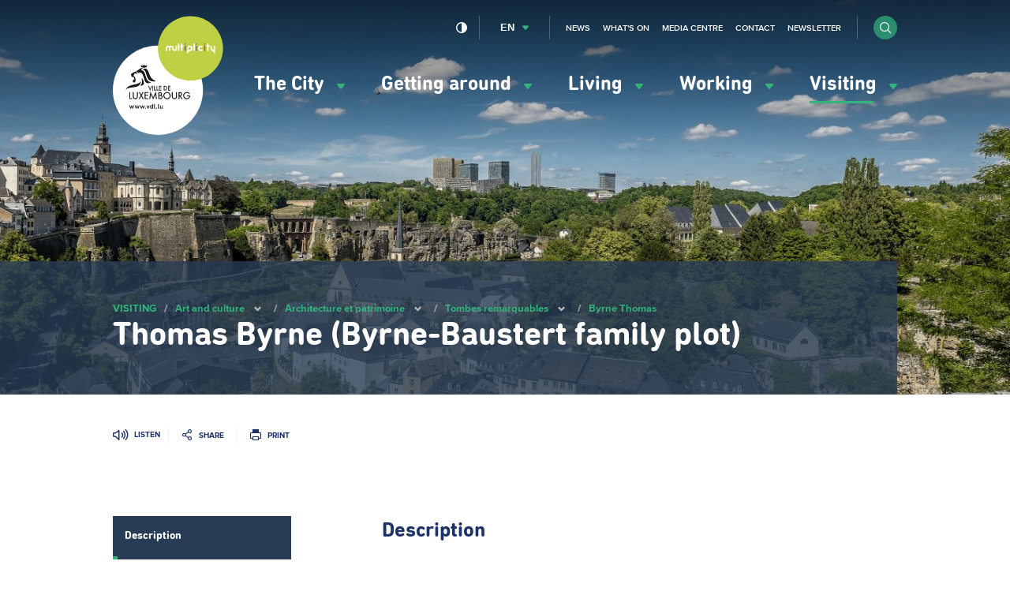

--- FILE ---
content_type: text/html; charset=UTF-8
request_url: https://www.vdl.lu/en/thomas-byrne-byrne-baustert-family-plot
body_size: 49181
content:
<!DOCTYPE html>
<html lang="en" dir="ltr" prefix="og: https://ogp.me/ns#">
<head>
    <meta charset="utf-8" />
<script>var _mtm = window._mtm = window._mtm || [];_mtm.push({"mtm.startTime": (new Date().getTime()), "event": "mtm.Start"});var d = document, g = d.createElement("script"), s = d.getElementsByTagName("script")[0];g.type = "text/javascript";g.async = true;g.src="https://piwik.vdl.lu/js/container_PKUXIhso.js";s.parentNode.insertBefore(g, s);</script>
<meta name="geo.placename" content="Luxembourg" />
<link rel="image_src" href="https://www.vdl.lu/sites/default/files/styles/meta/public/media/image/2021-09/marcel_schroeder_21443_copyright_vdl.jpg?itok=M9IFdBGK" />
<meta property="og:image" content="https://www.vdl.lu/sites/default/files/styles/meta/public/media/image/2021-09/marcel_schroeder_21443_copyright_vdl.jpg?itok=M9IFdBGK" />
<meta property="og:image:url" content="https://www.vdl.lu/sites/default/files/styles/meta/public/media/image/2021-09/marcel_schroeder_21443_copyright_vdl.jpg?itok=M9IFdBGK" />
<meta name="twitter:card" content="summary" />
<meta name="twitter:image" content="https://www.vdl.lu/sites/default/files/styles/meta/public/media/image/2021-09/marcel_schroeder_21443_copyright_vdl.jpg?itok=M9IFdBGK" />
<meta name="Generator" content="Drupal 10 (https://www.drupal.org)" />
<meta name="MobileOptimized" content="width" />
<meta name="HandheldFriendly" content="true" />
<meta name="viewport" content="width=device-width, initial-scale=1.0" />
<link rel="icon" href="/sites/default/files/favicon_0.png" type="image/png" />
<link rel="alternate" hreflang="fr" href="https://www.vdl.lu/fr/visiter/art-et-culture/architecture-et-patrimoine/tombes-remarquables/byrne-thomas" />
<link rel="alternate" hreflang="en" href="https://www.vdl.lu/en/thomas-byrne-byrne-baustert-family-plot" />
<link rel="alternate" hreflang="de" href="https://www.vdl.lu/de/besuchen/kunst-und-kultur/architektur-und-kulturerbe/bemerkenswerte-graeber/byrne-thomas" />
<link rel="canonical" href="https://www.vdl.lu/en/thomas-byrne-byrne-baustert-family-plot" />
<link rel="shortlink" href="https://www.vdl.lu/en/node/95224" />

        


















<meta name="apple-itunes-app" content="app-id=601293590">

        <title>Thomas Byrne (Byrne-Baustert family plot) | Ville de Luxembourg</title>
        <link rel="stylesheet" media="all" href="/sites/default/files/css/css_Ai-wr-d2BsAf8upByReLxPigLFpDFGRwWhcup9l7a54.css?delta=0&amp;language=en&amp;theme=vdl&amp;include=eJxFjNEKgCAMAH9ouW-aOKa0dDiN_PuCiB7vDo6voaXumPo00sAvglEn6WTZv_KbMKvNqMUzJ_Dlgw-M5AxnUhRtkXTzsZ6P3OZ0JPw" />
<link rel="stylesheet" media="all" href="/sites/default/files/css/css_34P8q0IQU6cOE2AVBRosb14ksqnbgquwrML-y9xn0L4.css?delta=1&amp;language=en&amp;theme=vdl&amp;include=eJxFjNEKgCAMAH9ouW-aOKa0dDiN_PuCiB7vDo6voaXumPo00sAvglEn6WTZv_KbMKvNqMUzJ_Dlgw-M5AxnUhRtkXTzsZ6P3OZ0JPw" />

            

                <link rel="alternate" type="application/rss+xml"
                      title="RSS Feed - VDL.lu - News"
                      href="https://www.vdl.lu/en/news/rss.xml"/>

                <link rel="alternate" type="application/rss+xml"
                      title="RSS Feed - VDL.lu - Agenda"
                      href="https://www.vdl.lu/en/agenda/rss.xml"/>

                <!--
/**
 * @license
 * MyFonts Webfont Build ID 3358019, 2017-03-13T05:43:10-0400
 *
 * The fonts listed in this notice are subject to the End User License
 * Agreement(s) entered into by the website owner. All other parties are
 * explicitly restricted from using the Licensed Webfonts(s).
 *
 * You may obtain a valid license at the URLs below.
 *
 * Webfont: DINNextRoundedLTPro-Bold by Linotype
 * URL: http://www.myfonts.com/fonts/linotype/din-next-rounded/pro-rounded-bold/
 * Licensed pageviews: 5,000,000
 *
 * Webfont: DINNextRoundedLTPro-Regular by Linotype
 * URL: http://www.myfonts.com/fonts/linotype/din-next-rounded/pro-rounded-regular/
 * Licensed pageviews: 2,500,000
 *
 *
 * License: http://www.myfonts.com/viewlicense?type=web&buildid=3358019
 * Webfonts copyright: Copyright &#x00A9; 2008 - 2010 Linotype GmbH, www.linotype.com.
 * All rights reserved. This font software may not be reproduced, modified, disclosed or
 * transferred without the express written approval of Linotype GmbH.
 *
 * © 2017 MyFonts Inc
*/

-->                <script src="https://cdn-eu.readspeaker.com/script/5160/ReadSpeaker.js?pids=embhl" type="text/javascript"></script>

                </head>

<body class="path-node page-node-type-content-page" data-language="en">
<!--STARTCONTENT-->
<a href="#main-content" class="visually-hidden focusable">
    Skip to main content
</a>

 
  <div class="dialog-off-canvas-main-canvas" data-off-canvas-main-canvas>
    
<div class="page-wrapper">
  <header role="banner">

    <div class="header-navigation">

      


      <div class="mobile-form">
        <form class="form form-inline" action="/en/search">
          <div class="form-item form-item-search">
            <input type="search" name="q" name="search" placeholder="Search">
          </div>

          <div class="form-item form-item-submit">
            <button type="submit" class="btn btn-submit btn-circle"><i class="i i-search"></i></button>
          </div>
        </form>
      </div>
      <button id="menuToggle"><i class="i i-menu-hamburger"></i><span>menu</span></button>
      <div class="container">
        <div class="row">

          <div class="block block-vdl-branding">
            <a href="/en" rel="home" title="Ville de Luxembourg, lien vers la page d'accueil">
              <svg aria-hidden="true"   width="94" height="102" viewBox="669 416 94 102" xmlns="http://www.w3.org/2000/svg">
  <g fill="none" fill-rule="evenodd">
    <path class="logo-vdl-background" d="M745.7162452 479.3018674c0 20.9778201-17.1724674 37.983403-38.3599234 37.983403-21.1838544 0-38.3563218-17.0055829-38.3563218-37.983403 0-20.9760368 17.1724674-37.98197636 38.3563218-37.98197636 21.187456 0 38.3599234 17.00593956 38.3599234 37.98197636" fill="#FFF"/>
    <path class="logo-vdl-content" d="M711.2099617 494.9903852c.1934023 0 .3284598-.1280331.3284598-.3434427v-2.1751368c0-.2136263-.1350575-.3427294-.3284598-.3427294-.1941226 0-.3291801.1291031-.3291801.3427294v1.3612883c0 .3605613-.188.6119913-.5341073.6119913-.3594329 0-.524023-.25143-.524023-.6119913v-1.3612883c0-.2136263-.1343371-.3427294-.3277394-.3427294-.1934023 0-.3291801.1291031-.3291801.3427294v1.5135728c0 .5984391.3644751 1.0396006.9691724 1.0396006.3342222 0 .5938927-.1223269.740115-.3252541h.0057624c.0288123.1679766.1350575.2906602.3291801.2906602zm-2.9395709.0057062c.2337395 0 .3396245-.1283898.3396245-.2970797 0-.1444385-.0821149-.2617725-.2755172-.2849539-.1645901-.0231815-.2286973-.0930826-.2286973-.289947v-2.8031768c0-.2157662-.1415403-.3427294-.3291801-.3427294-.1934023 0-.3291801.1269632-.3291801.3427294v2.855246c0 .5346008.2002452.8199114.7743295.8199114h.0486207zm-2.4245517-.3890923c0 .2261086.1869195.4126304.4163371.4126304.2294177 0 .4166974-.1865218.4166974-.4126304 0-.226822-.1872797-.4133438-.4166974-.4133438-.2294176 0-.4163371.1865218-.4163371.4133438zm-.9497242.3890923c.2355403 0 .3410652-.1283898.3410652-.2970797 0-.1444385-.082115-.2617725-.2762376-.2849539-.1642299-.0231815-.2286973-.0930826-.2286973-.289947v-2.8031768c0-.2157662-.1415402-.3427294-.3277395-.3427294-.1948429 0-.32918.1269632-.32918.3427294v2.855246c0 .5346008.1988046.8199114.7743295.8199114h.0464597zm-2.9482145-2.3202886c.2528276 0 .4411877.104495.528705.3719737.0410574.1219703.0590651.2906602.0590651.5117759 0 .2200459-.0180077.3890924-.0590651.5121326-.0875173.2685486-.2758774.3734003-.528705.3734003-.2459847 0-.434705-.1048517-.5225824-.3734003-.0410575-.1219703-.0594253-.2910168-.0594253-.5117759 0-.2214724.0183678-.389449.0594253-.5121326.0878774-.2674787.2765977-.3719737.5225824-.3719737zm.9162299-1.6975982c-.1930422 0-.3284598.1269632-.3284598.343086v1.1045088h-.0057625c-.1231724-.1797457-.364475-.3298904-.7642452-.3298904-.4692797 0-.8215095.2660521-.9691724.7075703-.0695096.2154095-.098682.4418748-.098682.7564298 0 .3138417.0291724.5410202.098682.7560731.1476629.4422315.4998927.7089969.9691724.7089969.3997702 0 .6291878-.1390889.7642452-.3309603h.0057625c.0298927.1797457.1354176.2963664.3284598.2963664.1937624 0 .3280996-.1280331.3280996-.3434427v-3.3256519c0-.2161228-.1343372-.343086-.3280996-.343086zm-3.9253104 4.0121806c.2164521 0 .3180153-.0987888.4408276-.3955118l.7923372-1.9996709c.0237701-.0584886.0295325-.1048516.0295325-.1576341 0-.1747527-.129295-.3084921-.3165747-.3084921-.1534253 0-.2531877.0816702-.3064904.2328848l-.6158621 1.6975982h-.011885l-.6399924-1.6975982c-.0533026-.1512146-.1527049-.2328848-.3054099-.2328848-.188 0-.3234176.1337394-.3234176.3084921 0 .0527825.0054023.0991455.0298927.1576341l.7923371 1.9996709c.1238928.296723.2229349.3955118.434705.3955118zm-2.3762912-.3833861c0 .2261086.188.4126304.4166974.4126304.2286973 0 .4163371-.1865218.4163371-.4126304 0-.226822-.1876398-.4133438-.4163371-.4133438-.2286974 0-.4166974.1865218-.4166974.4133438zm-1.4978774.3833861c.1818774 0 .3057702-.0941525.3756399-.3141983l.7051801-2.0988163c.011885-.0406567.0237701-.0927259.0237701-.134096 0-.1804589-.1357778-.3141983-.3237778-.3141983-.1577471 0-.2636322.0934392-.3169349.2742549l-.47 1.662291h-.011885l-.5283448-1.645529c-.0644675-.1975777-.1707127-.2910169-.3345824-.2910169-.1703525 0-.2816399.0934392-.340705.2910169l-.4880077 1.645529h-.0111647l-.4988123-1.662291c-.0536628-.1808157-.1581073-.2742549-.317295-.2742549-.188 0-.3230575.1337394-.3230575.3141983 0 .0413701.0054023.0877331.02341.134096l.7048199 2.0988163c.0767127.2200458.2006054.3141983.3821226.3141983.1825977 0 .3043295-.0941525.3756399-.3141983l.486567-1.5642155h.0122452l.4937701 1.5642155c.0637472.2200458.1941226.3141983.3814023.3141983zm-4.5555785 0c.1818774 0 .3050498-.0941525.3756398-.3141983l.70482-2.0988163c.011885-.0406567.0234099-.0927259.0234099-.134096 0-.1804589-.1361379-.3141983-.3223371-.3141983-.1599081 0-.2647127.0934392-.3176552.2742549l-.4696399 1.662291h-.011885l-.5290651-1.645529c-.0641073-.1975777-.1696322-.2910169-.3349426-.2910169-.1696322 0-.2812797.0934392-.3403448.2910169l-.4869272 1.645529h-.0118851l-.4991724-1.662291c-.0536628-.1808157-.1584674-.2742549-.3176551-.2742549-.1876399 0-.3219771.1337394-.3219771.3141983 0 .0413701.0050422.0877331.02341.134096l.7040996 2.0988163c.0759924.2200458.1995249.3141983.3810422.3141983.1822375 0 .3064904-.0941525.376-.3141983l.4880076-1.5642155h.0118851l.4930498 1.5642155c.0648276.2200458.1934023.3141983.3821226.3141983zm-4.556659 0c-.1872797 0-.3169349-.0941525-.3814023-.3141983l-.4930498-1.5642155h-.0118851l-.4876475 1.5642155c-.0702299.2200458-.1934023.3141983-.3756398.3141983-.1822376 0-.30541-.0941525-.3817625-.3141983l-.7051801-2.0988163c-.0180076-.0463629-.0230498-.0927259-.0230498-.134096 0-.1804589.1350575-.3141983.3226974-.3141983.1591877 0 .2647126.0934392.3165747.2742549l.4995325 1.662291h.0118851l.4872873-1.645529c.0594253-.1975777.1710728-.2910169.3410652-.2910169.1642299 0 .2697548.0934392.3345824.2910169l.5287049 1.645529h.0122452l.4696399-1.662291c.0522222-.1808157.1591877-.2742549.3165747-.2742549.1883602 0 .3230575.1337394.3230575.3141983 0 .0413701-.0115249.0934393-.02341.134096l-.7044598 2.0988163c-.0709501.2200458-.1941226.3141983-.3763601.3141983zm19.8109502-23.3098777c-10.6392874 1.6911787-6.4118084-9.8581952-11.4672797-9.818965 1.2428889-.6925916 3.5705594-2.9715101 5.6007433 3.2421985 1.6678697 5.1020672 4.0776552 5.615983 5.8665364 6.5767665zm-12.4245671-11.8418173l-.5935325-1.8548757 1.8148122.635886 1.0105901-1.1565779.8535632 1.134823 1.8555096-.6426622-.8568046 1.9900416s-1.0883832-.2870938-1.9768813.3619879c-.897862-.6465852-1.5580229-.67048-2.1072567-.4686227zm-.9911417 13.876082c-2.2830115 5.0557042-10.7264445 1.4607904-12.363341 5.7843162 1.0303984-6.4013004 11.4035325-3.7942746 12.8261379-8.0325639l-.0504214.5467265c-.0641073.6886685-.2330192 1.25608-.4123755 1.7015212zm1.1823831-4.7614776c.2751571.0292443 2.0251418 2.2999602 1.9311418 4.467251-.0839157 1.922637-2.6082299 2.1027393-3.1783525 2.0963198 1.7550268-1.9197838 1.7082069-3.0763617 1.2472107-6.5635708zm7.9972031 3.7354293c-6.2918774 2.503244-5.0839234-2.7985406-7.2192721-6.8431753-.6619616-1.2542968-2.1086973-1.8138622-3.0022375-1.4272663-.0601456.0271045-1.0253563.5246149-1.1312414.4611333-.1361379-.0820268-.0284521-.9696995-.0284521-.9696995s-.8532031-.4465111-1.1402452.0984322c-.2870421.5428034.3950881.8455893.3950881.8455893s.2013257-.0110558.3295403-.2243255c.129295-.2157661.169272.0998587.0439387.4272527-.126774.3277506-.3922069.3751834-.5913717.385526-.3489885.0174752-.4534329-.3459392-.7267893-.4443713-.2733563-.096649-1.3487739.1062782-1.6322145.7550032l.4970115.0795303c-.1498238.7953034-1.4939157.8070725-.5992951 1.3106457 2.1918928 1.2350383 1.8965671 5.3806017.6082989 5.56855-1.2680996.1194739-1.3059157-.799583-1.379387-1.1166344-.0777931-.3445126.3572721-.4069243.3572721-.4069243l-.1451418-.8252609.2683142.1640536c.1930421-.0495728.7401149-.5713346.7401149-.5713346.1674713-.2428706-.138659-1.234325-.2463448-1.410861-.430023-.699011-1.113954-.6679835-1.5713487-.5342441l-.0349348.3744702s-.0482606-.1258933-.1325364-.3174081c-.0133257.0049929-.3129732-.6772561-.5269043-1.1419558-.6468352-1.401945.2139311-1.5945297 1.0073487-2.2125838.3814023-.2974363 1.8789195-1.0231952 2.3579234-1.1569346.246705-.0688312.8852567-.3070655 1.5371341-.6226904.0471801-.1865218.1455019-.4158402.3558314-.5424468.1883601-.1141243.5859693-.2236122.9508046-.3077789 1.3354483-1.8167153 3.8604828-1.8341906 3.9908582-1.5028737-.6882528.3213311-1.6134866 1.0374608-1.7525057 1.4215602-.0104445.0770339-.0947203.2492902.0277318.2653389 2.6939463.3388064 2.9795479 2.6387666 3.9588046 5.4801037 1.0642529 3.090984 1.5230881 4.0253763 4.4342069 4.94158zm-.8384368 6.9865438l-1.5306513-3.9622512-.0363755-.0948658h.6169425l.0165671.0452931 1.0051877 2.6744304 1.0048276-2.6744304.0172873-.0452931h.6115403l-.0370958.0948658-1.5360537 3.9622512-.065908.1708298-.0662682-.1708298zm2.5556475-4.057117h.0709502v3.8834342h-.5665211v-3.8834342h.4955709zm2.4425594 3.8834342h-1.5331724v-3.8834342h.5665211v3.3552529h1.0379616v.5281813h-.0713103zm2.1007739-.070971v.070971h-1.6037624v-3.8834342h.5661609v3.3559662h1.0376015v.456497zm2.4512031.070971h-2.0251418v-3.8834342h2.0971725v.527468h-1.5302912v.976119h1.489954v.5278246h-1.489954v1.3238413h1.5302912v.5281813h-.0720307zm2.968023 0h-.8427586v-3.8834342h.8474406c.6288276 0 1.0581303.134096 1.4344904.447581.4422682.3630578.676728.8826798.676728 1.5018038 0 .6020054-.2380613 1.1152079-.6882529 1.4846851-.385364.3191913-.7995402.4493643-1.4276475.4493643zm.0223295-.5281813c.9277548 0 1.5277701-.553146 1.5277701-1.4105044 0-.4076375-.1336168-.7557165-.3860843-1.00465-.2729961-.2703318-.667364-.4126305-1.1416858-.4126305h-.2982069v2.8277849h.2982069zm4.7504215.5281813h-2.0258621v-3.8834342h2.0968122v.527468h-1.529931v.976119h1.489954v.5278246h-1.489954v1.3238413h1.529931v.5281813h-.0709501zm-34.1436092 6.5792629h1.5961992v.7361014h-2.3917778v-5.9016502h.7955786v5.1655488zm5.6929425-5.1655488h.726069v3.7760861c0 .640879-.112728 1.034251-.3997702 1.4080079-.4001302.5149857-1.0512873.8216946-1.7395402.8216946-.6914942 0-1.3624598-.3152683-1.7478237-.8216946-.2870422-.3641277-.3990499-.7592829-.3990499-1.4080079v-3.7760861h.7955786v3.6041864c0 .582747.0432184.8334637.1815172 1.0681317.2171724.3466524.697977.5888098 1.1697778.5888098.4595556 0 .9479234-.2482203 1.1600536-.5873833.1397395-.2360945.1822376-.4868112.1822376-1.0695582v-3.6041864h.0709502zm4.0686513 2.8520363l1.6639081 2.9454755.0590651.1041384h-.8866973l-.0205287-.0353072-1.273502-2.2575203-1.2897088 2.2575203-.0194483.0353072h-.8967816l.0601456-.1041384 1.6988429-2.9461888-1.5504597-2.746828-.0590652-.104495h.9039847l.0205288.0363771 1.1424061 2.0578029 1.1672567-2.0581595.0205287-.0360205h.9050652l-1.6455403 2.8520363zm2.4828966-2.8520363h3.0803908v.736458h-2.354682v1.5784811h2.2934559v.7371713h-2.2934559v2.1134384h2.354682v.7361014h-3.1509809v-5.9016502h.0705901zm9.5437011-.2674787l.8989426 6.0892419.011885.079887h-.8071034l-.0082836-.0599152-.5085364-3.7685967-1.877839 4.0303692-.0648276.1383756-.0641073-.1387323-1.8533487-4.0317957-.5413103 3.7703799-.0090038.0599152h-.8074636l.0126053-.0809569.9605288-6.080326.0360153-.2321715 2.2675249 4.9383702 2.3204674-4.9472861.0338544.2332414zm4.6733487 2.9900553c.6435939.2350246 1.0231954.7817511 1.0231954 1.4861117 0 .5139158-.2164521.971126-.6104598 1.289604-.3698774.2938699-.7624444.4033579-1.4488965.4033579h-1.5191265v-5.9016502h1.1265594c.6223448 0 1.0430038.1169774 1.3602989.3783932.3511494.2753248.5683218.7525068.5683218 1.2468074 0 .4721891-.1559464.8152751-.4998927 1.097376zm-1.341931-.1825988c.7257088 0 1.0638927-.2906602 1.0638927-.9147772 0-.2756814-.0745518-.4885944-.2214943-.6337462-.1710728-.1690465-.4473103-.2549964-.8247509-.2549964h-.4350652v1.8035198h.4174177zm1.5781915 1.6423193c0-.3188347-.1858391-.6419489-.4530728-.7863874-.2117701-.1194739-.4973716-.171543-.9594482-.171543h-.5830882v1.9411821h.6706054c.533387 0 .7523601-.0520692.9760153-.2350246.2214943-.1779625.3489885-.4507908.3489885-.7482271zm4.570705-4.2771629c.8189885 0 1.5940383.3206178 2.1814483.9030081.585249.5791806.907226 1.3413166.907226 2.1469625 0 .8063591-.321977 1.5688517-.907226 2.1480323-.58741.5820337-1.3624598.9026515-2.1814483.9026515-.8384368 0-1.6206897-.3174081-2.2023372-.8919524-.5830881-.5781106-.9054252-1.3562953-.9054252-2.1929687 0-1.6344732 1.4229655-3.0157333 3.1077624-3.0157333zm-.0090038.745374c-.6100996 0-1.1881456.2382344-1.6257318.6726198-.4361456.4315323-.676728.9993005-.676728 1.5977395 0 .644802.2456245 1.2425277.6893333 1.6822627.4293027.4236863 1.0019464.6572844 1.6131265.6572844 1.2695402 0 2.3013793-1.030328 2.3013793-2.2963939 0-.6273267-.2423832-1.2139967-.6842912-1.6508786-.4318238-.4279659-1.0051877-.6626339-1.6170881-.6626339zm7.7123218-.6505082h.7246284v3.7760861c0 .640879-.1112874 1.034251-.3983295 1.4080079-.4008506.5149857-1.0516475.8216946-1.7402606.8216946-.6914942 0-1.3617394-.3152683-1.7474636-.8216946-.2874023-.3641277-.3986896-.7592829-.3986896-1.4080079v-3.7760861h.7955785v3.6041864c0 .582747.0435786.8334637.1815173 1.0681317.2160919.3466524.6976168.5888098 1.1690574.5888098.4599157 0 .9482836-.2482203 1.160774-.5873833.1390191-.2360945.1822375-.4868112.1822375-1.0695582v-3.6041864h.0709502zm3.8147433 3.3113864l1.7823985 2.4793493.0795938.1116278h-.9680919l-.0212491-.0303143-1.7330574-2.4918316h-.0569042v2.5221459h-.7955786v-5.9023635h1.0113104c.6817701 0 1.0973869.0941525 1.4366513.3234709.4184981.2845974.6760077.7970866.6760077 1.335967 0 .8987285-.5377088 1.520349-1.4110805 1.6519485zm.6327893-1.6519485c0-.259276-.0770728-.4661262-.2283372-.6173409-.2056475-.2022139-.545272-.305639-1.0087893-.305639h-.3129731v1.9329795h.3389042c.8042222 0 1.2111954-.3395196 1.2111954-1.0099996zm7.4058314 1.2086471h.0702299v.2168361c0 .6925915-.0968812 1.1287601-.3486284 1.5560128-.4926896.8238344-1.4647433 1.3559387-2.4774942 1.3559387-.8078238 0-1.5717088-.3159815-2.1519157-.8901691-.5816475-.5766841-.9018238-1.3381068-.9018238-2.1426828 0-1.7150735 1.3786667-3.0588865 3.1401763-3.0588865.970613 0 1.7092873.3819596 2.4710115 1.2771217l.0435785.0520692-.0504215.0456497-.4797241.4322456-.0579847.050286-.0457394-.0602719c-.5553564-.7278987-1.1359234-1.0517263-1.8807203-1.0517263-.6353104 0-1.2274023.2396609-1.6664292.6740464-.4375862.4336721-.6781685 1.016419-.6781685 1.6394661 0 .6109214.2413026 1.1876055.6803295 1.6223475.4339846.4290359 1.005908.6658437 1.6127662.6658437.6662836 0 1.3927127-.3962251 1.7276552-.9433082.1282146-.2004308.1894406-.3976517.2182529-.7043606h-1.7208123v-.7364581h2.4958621z" fill="#1A1918"/>
    <path class="logo-multiplicity-background" d="M762.7342069 443.6961719c0 15.1350151-12.391433 27.405155-27.6756169 27.405155-15.2859846 0-27.6774176-12.2701399-27.6774176-27.405155 0-15.1353718 12.391433-27.40586834 27.6774176-27.40586834 15.2841839 0 27.6756169 12.27049654 27.6756169 27.40586834" fill="#86CCCC"/>
    <path d="M722.9001762 441.4176099c-.3309808 0-.6007356.2631991-.6007356.5920196v2.1302004c0 .3812463-.3417854.6947314-.763885.6947314-.4224598 0-.7664062-.3134851-.7664062-.6947314v-.8366734c0-1.0417404-.8838161-1.8855466-1.9653563-1.8855466-.5312261 0-1.0145517.2018573-1.3642605.5303211-.3587127-.3284638-.83735635-.5303211-1.3664215-.5303211-1.08586206 0-1.96787738.8438062-1.96787738 1.8855466v2.1330535c0 .331317.2697548.5955859.60361685.5955859.32773947 0 .59677395-.2642689.59677395-.5955859v-2.1330535c0-.3851693.34502682-.6979411.7674866-.6979411.420659 0 .7656858.3127718.7656858.6979411v2.1330535c0 .331317.26687358.5955859.59677398.5955859h.0039617c.3288199 0 .5978544-.2642689.5978544-.5955859v-2.1330535c0-.3851693.3450268-.6979411.7664061-.6979411.4195785 0 .7649655.3127718.7649655.6979411v.8366734c0 1.0374607.8816552 1.8837634 1.966797 1.8837634 1.0804597 0 1.9642758-.8463027 1.9642758-1.8837634v-2.1302004c0-.3288205-.2668735-.5920196-.5996552-.5920196m32.5092338 0c-.3327816 0-.6007357.2631991-.6007357.5920196v2.1302004c0 .3812463-.3468276.6947314-.7664061.6947314-.4220996 0-.7638851-.3134851-.7638851-.6947314v-2.1302004c0-.3288205-.2697547-.5920196-.6032567-.5920196-.3299003 0-.5978544.2631991-.5978544.5920196v2.1302004c0 1.0374607.8838161 1.8837634 1.9649962 1.8837634.2747969 0 .5341073-.0531391.7664061-.1483616v1.4386789c0 .3277505.2679541.5948726.6007357.5948726.3309808 0 .6007356-.2671221.6007356-.5948726v-5.3042811c0-.3288205-.2697548-.5920196-.6007356-.5920196m-30.4635633-1.9347626c-.3288199 0-.5967739.2642689-.5967739.5948726v5.3584901c0 .331317.267954.5955859.5967739.5955859.3299004 0 .6018161-.2642689.6018161-.5955859v-5.3584901c0-.3306037-.2719157-.5948726-.6018161-.5948726m3.6948123 1.9005254h-.3612337v-1.3056528c0-.3306037-.2690345-.5948726-.6007356-.5948726-.3320613 0-.5989349.2642689-.5989349.5948726v1.3056528h-.3659157c-.3327816 0-.5996552.2635556-.5996552.5959425 0 .3256108.2668736.5927328.5996552.5927328h.3659157v2.864162c0 .331317.2668736.5955859.5989349.5955859.3317011 0 .6007356-.2642689.6007356-.5955859v-2.864162h.3612337c.3327816 0 .6007356-.267122.6007356-.5927328 0-.3323869-.267954-.5959425-.6007356-.5959425m22.2084904-.1793891h-.3648352v-1.1262637c0-.3306037-.2675939-.5948726-.6000153-.5948726-.3299004 0-.6000154.2642689-.6000154.5948726v1.1262637h-.3630345c-.3317011 0-.5996551.2671221-.5996551.5948727 0 .3306036.267954.5927328.5996551.5927328h.3630345v3.0446209c0 .331317.270115.5955859.6000154.5955859.3324214 0 .6000153-.2642689.6000153-.5955859v-3.0446209h.3648352c.3317012 0 .5985747-.2621292.5985747-.5927328 0-.3277506-.2668735-.5948727-.5985747-.5948727m-12.7908429-1.7211363c-.3317011 0-.6043372.2642689-.6043372.5948726v5.3584901c0 .331317.2726361.5955859.6043372.5955859.3324215 0 .6000153-.2642689.6000153-.5955859v-5.3584901c0-.3306037-.2675938-.5948726-.6000153-.5948726" fill="#FFF"/>
    <path d="M730.6049349 439.4828473c.3309808 0 .5949731.2728283.5881302.6005788l-.0018007.1019986c-.0018008.3238275-.2686744.5834602-.5985747.5834602h-.0097242c-.3306207-.0057062-.5949732-.272115-.5881303-.602362v-.0984322c.004682-.3273939.2726361-.5852434.5978545-.5852434h.0122452zm-.0122452 1.9347626c.3335019 0 .6003754.2631991.6003754.5920196v3.4265805c0 .331317-.2668735.5955859-.6003754.5955859-.3270192 0-.5978545-.2642689-.5978545-.5955859v-3.4265805c0-.3288205.2708353-.5920196.5978545-.5920196z" fill="#777776"/>
    <path d="M740.3305134 439.4764278c.3299004.0064195.5938927.2763947.5902912.6030753v.1019986c-.0068429.3238275-.2737165.5827469-.6046973.5827469h-.0050422c-.3288199-.0010699-.5956935-.2703318-.589931-.602362v-.0984322c.004682-.3245408.2708352-.5870266.5989349-.5870266h.0104444zm-.0104444 1.9308396c.3288199 0 .6007356.2649823.6007356.5955859v3.4333567c0 .331317-.2719157.5955859-.6007356.5955859-.3309809 0-.5989349-.2642689-.5989349-.5955859v-3.4333567c0-.3306036.267954-.5955859.5989349-.5955859z" fill="#946EA2"/>
    <path d="M744.5752797 444.6487527c-.1869195.1255367-.4044521.1897316-.6284674.1897316-.6241456 0-1.1323219-.5049998-1.1323219-1.1209141 0-.6166276.5081763-1.1187743 1.1323219-1.1187743.1966436 0 .3871647.0509993.5567969.1462217.2910038.158704.6569195.0606285.815387-.225752.1678314-.284954.0677088-.644802-.2229349-.8102822-.3482682-.1979342-.7458774-.2981496-1.149249-.2981496-1.2850269 0-2.3309119 1.0328245-2.3309119 2.3067364 0 1.2746252 1.045885 2.3095895 2.3309119 2.3095895.465318 0 .9104674-.1330261 1.2951111-.3898057.2744368-.1833121.35259-.5524327.1649502-.824191-.1851188-.273185-.5560767-.3466524-.8315939-.1644103m-10.0688046.2264653h-1.1517701v-1.1423124c0-.6308931.5139387-1.1415991 1.1517701-1.1415991.6342299 0 1.1528506.510706 1.1528506 1.1415991 0 .6259002-.5186207 1.1423124-1.1528506 1.1423124zm0-3.4736568c-1.299433 0-2.3579234 1.04709-2.3579234 2.3313444v3.5867112c0 .3288205.274797.5959425.6064981.5959425.3280996 0 .5996552-.267122.5996552-.5959425v-1.2960235h1.1517701c1.2997931 0 2.3550421-1.0075032 2.3550421-2.2906877 0-1.2842544-1.055249-2.3313444-2.3550421-2.3313444z" fill="#FFF"/>
    <path d="M747.1791877 439.4764278c.3270192.0064195.5949732.2763947.5892108.6030753v.1019986c-.0064828.3238275-.2733564.5827469-.606138.5827469h-.0039616c-.3291801-.0010699-.596774-.2738982-.5884905-.602362v-.0984322c.0057625-.3245408.2697548-.5870266.5971341-.5870266h.0122452zm-.0122452 1.9308396c.3317012 0 .601456.2649823.601456.5955859v3.4333567c0 .331317-.2697548.5955859-.601456.5955859-.3288199 0-.5971341-.2642689-.5971341-.5955859v-3.4333567c0-.3306036.2683142-.5955859.5971341-.5955859z" fill="#A0721E"/>
  </g>
</svg>
            </a>

                          <style>
                .logo-multiplicity-background {
                  fill: #C0D044 !important;
                }
              </style>
                      </div>

          
          <div class="menu-wrapper">
            <div class="menu-container">


              <div class="block block-main-menu">
                
<nav data-component="Menu" role="navigation" aria-labelledby="block-vdl-main-menu-menu" id="block-vdl-main-menu" class="block block-menu navigation menu--main">
                        
    <h2 class="visually-hidden" id="block-vdl-main-menu-menu" aria-hidden="true">Navigation principale</h2>
    

                
              <ul>
    
    
    
            
            <li class="has-submenu">
      
                        
          <a href="" role="button" aria-expanded="false" aria-controls="menu-item-the-city">            The City <i class="i i-arrow-full-green"></i>
          </a>


              
      
                  <div class="submenu" id="menu-item-the-city">
          <nav role="navigation" class="submenu-column quick-access">
                          <p class="submenu-column-heading">Quick access</p>
              <ul><li>
            <a href="/en/city/get-involved/report-it-report-incident">
                                <span class="quick-access-icon"><i aria-hidden="true" class="i i-menu-ville-report-it"></i></span>
                                <span class="quick-access-text">Report-it </span>
            </a>
        </li><li>
            <a href="/en/city/political-life/municipal-council/municipal-regulations">
                                <span class="quick-access-icon"><i aria-hidden="true" class="i i-menu-ville-reglements-communaux"></i></span>
                                <span class="quick-access-text">Municipal regulations</span>
            </a>
        </li><li>
            <a href="/en/city/political-life/municipal-council/meetings-municipal-council">
                                <span class="quick-access-icon"><i aria-hidden="true" class="i i-menu-ville-seances-cc"></i></span>
                                <span class="quick-access-text">Meetings of the municipal council</span>
            </a>
        </li><li>
            <a href="/en/la-ville/les-services-a-votre-ecoute">
                                <span class="quick-access-icon"><i aria-hidden="true" class="i i-menu-ville-annuaire"></i></span>
                                <span class="quick-access-text">Contact us</span>
            </a>
        </li></ul>
                      </nav>
          <div class="submenu-column submenu-links">
        
                                                        <ul>
    
          <li class="header">
        <span href="#" class="back">Go back</span>
        <div class="title">
          <h3 class="level-1">The City</h3>
                  </div>
      </li>
    
    
            
            <li class="has-sublinks">
      
                                  <a href="/en/city/glance" data-drupal-link-system-path="node/2664">            At a glance <i class="i i-arrow-full-green"></i>
          </a>
              
      
        
                                                        <ul>
    
          <li class="header">
        <span href="#" class="back">Go back</span>
        <div class="title">
          <h3 class="level-1">The City</h3>
          <h4 class="level-2">At a glance</h4>         </div>
      </li>
    
    
            
              <li>
      
              <a href="/en/city/a-glance/multiplicity" data-drupal-link-system-path="node/7471">multiplicity</a>
      
      
      </li>
    
            
              <li>
      
              <a href="/en/city/a-glance/history" data-drupal-link-system-path="node/2666">History</a>
      
      
      </li>
    
            
              <li>
      
              <a href="/en/city/a-glance/facts-and-figures" data-drupal-link-system-path="node/2667">Facts and figures</a>
      
      
      </li>
    
            
              <li>
      
              <a href="/en/city/a-glance/luxembourg-citys-24-districts" data-drupal-link-system-path="node/2668">Luxembourg City&#039;s 24 districts</a>
      
      
      </li>
    
            
              <li>
      
              <a href="/en/city/a-glance/municipal-archives" data-drupal-link-system-path="node/2669">Municipal archives</a>
      
      
      </li>
    
            
              <li>
      
              <a href="/en/la-ville/en-bref/reseaux-partenariats" data-drupal-link-system-path="la-ville/en-bref/reseaux-partenariats">Networks and partnerships</a>
      
      
      </li>
    
            
              <li>
      
              <a href="/en/city/a-glance/stay-informed" data-drupal-link-system-path="node/149711">Stay informed</a>
      
      
      </li>
        </ul>
  

              
      </li>
    
            
            <li class="has-sublinks">
      
                                  <a href="/en/city/political-life" data-drupal-link-system-path="node/2688">            Political life <i class="i i-arrow-full-green"></i>
          </a>
              
      
        
                                                        <ul>
    
          <li class="header">
        <span href="#" class="back">Go back</span>
        <div class="title">
          <h3 class="level-1">The City</h3>
          <h4 class="level-2">Political life</h4>         </div>
      </li>
    
    
            
              <li>
      
              <a href="/en/city/political-life/organisation-and-operation-political-bodies" data-drupal-link-system-path="node/7474">Organisation and operation of political bodies</a>
      
      
      </li>
    
            
              <li>
      
              <a href="/en/city/political-life/college-aldermen" data-drupal-link-system-path="node/2690">College of aldermen</a>
      
      
      </li>
    
            
              <li>
      
              <a href="/en/city/political-life/municipal-council" data-drupal-link-system-path="node/2691">Municipal council</a>
      
      
      </li>
    
            
              <li>
      
              <a href="/en/city/political-life/committees" data-drupal-link-system-path="node/2692">Committees</a>
      
      
      </li>
    
            
              <li>
      
              <a href="/en/city/political-life/budget" data-drupal-link-system-path="node/2693">Budget</a>
      
      
      </li>
        </ul>
  

              
      </li>
    
            
            <li class="has-sublinks">
      
                                  <a href="/en/city/projects-and-commitments" data-drupal-link-system-path="node/2671">            Projects and commitments <i class="i i-arrow-full-green"></i>
          </a>
              
      
        
                                                        <ul>
    
          <li class="header">
        <span href="#" class="back">Go back</span>
        <div class="title">
          <h3 class="level-1">The City</h3>
          <h4 class="level-2">Projects and commitments</h4>         </div>
      </li>
    
    
            
              <li>
      
              <a href="/en/city/projects-and-commitments/international-relations" data-drupal-link-system-path="node/189793">Relations internationales</a>
      
      
      </li>
    
            
              <li>
      
              <a href="/en/city/projects-and-commitments/leakmobile" data-drupal-link-system-path="node/200111">Leakmobile</a>
      
      
      </li>
    
            
              <li>
      
              <a href="/en/city/projects-and-commitments/urban-development" data-drupal-link-system-path="node/2678">Urban development</a>
      
      
      </li>
    
            
              <li>
      
              <a href="/en/city/projects-and-commitments/social-action" data-drupal-link-system-path="node/2672">Social action</a>
      
      
      </li>
    
            
              <li>
      
              <a href="/en/city/projects-and-commitments/environment" data-drupal-link-system-path="node/2677">Environment</a>
      
      
      </li>
    
            
              <li>
      
              <a href="/en/city/projects-and-commitments/smart-city" data-drupal-link-system-path="node/9169">Smart City</a>
      
      
      </li>
    
            
              <li>
      
              <a href="/en/city/projects-and-commitments/citymap-interactive-map-portal" data-drupal-link-system-path="node/178150">Citymap – interactive map portal</a>
      
      
      </li>
    
            
              <li>
      
              <a href="/en/city/projects-and-commitments/kids-city-map-city-map-children" data-drupal-link-system-path="node/199757">KIDS CITY MAP – City map for children</a>
      
      
      </li>
    
            
              <li>
      
              <a href="/en/city/projects-and-commitments/makerspace" data-drupal-link-system-path="node/219706">Makerspace</a>
      
      
      </li>
        </ul>
  

              
      </li>
    
            
            <li class="has-sublinks">
      
                                  <a href="/en/city/get-involved" data-drupal-link-system-path="node/2680">            Get involved <i class="i i-arrow-full-green"></i>
          </a>
              
      
        
                                                        <ul>
    
          <li class="header">
        <span href="#" class="back">Go back</span>
        <div class="title">
          <h3 class="level-1">The City</h3>
          <h4 class="level-2">Get involved</h4>         </div>
      </li>
    
    
            
              <li>
      
              <a href="/en/city/get-involved/2024-year-citys-24-districts" data-drupal-link-system-path="node/184723">2024: Year of the City&#039;s 24 districts</a>
      
      
      </li>
    
            
              <li>
      
              <a href="/en/city/get-involved/development-public-spaces-through-civic-engagement-placemaking" data-drupal-link-system-path="node/87235">Development of public spaces through civic engagement – Placemaking</a>
      
      
      </li>
    
            
              <li>
      
              <a href="/en/city/get-involved/tree-officer-programme" data-drupal-link-system-path="node/97518">Parrainage de parterres d’arbres</a>
      
      
      </li>
    
            
              <li>
      
              <a href="/en/city/get-involved/youth-engagement" data-drupal-link-system-path="node/35746">Youth engagement</a>
      
      
      </li>
    
            
              <li>
      
              <a href="/en/city/get-involved/report-it-report-incident" data-drupal-link-system-path="node/2681">Report-It: report an incident</a>
      
      
      </li>
    
            
              <li>
      
              <a href="/en/city/get-involved/keep-our-city-clean" data-drupal-link-system-path="node/2682">Keep our city clean</a>
      
      
      </li>
    
            
              <li>
      
              <a href="/en/city/get-involved/reduce-your-waste" data-drupal-link-system-path="node/2683">Reduce your waste</a>
      
      
      </li>
    
            
              <li>
      
              <a href="/en/city/get-involved/save-water" data-drupal-link-system-path="node/2684">Save water</a>
      
      
      </li>
        </ul>
  

              
      </li>
    
            
              <li>
      
              <a href="/en/la-ville/les-services-a-votre-ecoute" data-drupal-link-system-path="la-ville/les-services-a-votre-ecoute">City departments: at your service</a>
      
      
      </li>
        </ul>
  

                  </div>
          </div>
              
      </li>
    
            
            <li class="has-submenu">
      
                        
          <a href="" role="button" aria-expanded="false" aria-controls="menu-item-getting-around">            Getting around <i class="i i-arrow-full-green"></i>
          </a>


              
      
                  <div class="submenu" id="menu-item-getting-around">
          <nav role="navigation" class="submenu-column quick-access">
                          <p class="submenu-column-heading">Quick access</p>
              <ul><li>
            <a href="/en/se-deplacer/en-bus/horaires-et-depart-en-temps-reel/lignes">
                                <span class="quick-access-icon"><i aria-hidden="true" class="i i-menu-deplacer-bus"></i></span>
                                <span class="quick-access-text">Departures in real time</span>
            </a>
        </li><li>
            <a href="/en/node/2710">
                                <span class="quick-access-icon"><i aria-hidden="true" class="i i-menu-deplacer-parking"></i></span>
                                <span class="quick-access-text">Find available parking in real time</span>
            </a>
        </li><li>
            <a href="/en/se-deplacer/informations-trafic/trafic-info">
                                <span class="quick-access-icon"><i aria-hidden="true" class="i i-menu-deplacer-infotrafic"></i></span>
                                <span class="quick-access-text">Traffic information</span>
            </a>
        </li><li>
            <a href="/en/getting-around/bus/routes-and-maps/avl-route-map">
                                <span class="quick-access-icon"><i aria-hidden="true" class="i i-menu-deplacer-reseau"></i></span>
                                <span class="quick-access-text">Bus route map</span>
            </a>
        </li></ul>
                      </nav>
          <div class="submenu-column submenu-links">
        
                                                        <ul>
    
          <li class="header">
        <span href="#" class="back">Go back</span>
        <div class="title">
          <h3 class="level-1">Getting around</h3>
                  </div>
      </li>
    
    
            
              <li>
      
              <a href="/en/getting-around/our-mobility-plan-tomorrow" data-drupal-link-system-path="node/114517">Notre plan de mobilité pour demain</a>
      
      
      </li>
    
            
            <li class="has-sublinks">
      
                                  <a href="/en/getting-around/traffic-information" data-drupal-link-system-path="node/2694">            Traffic information <i class="i i-arrow-full-green"></i>
          </a>
              
      
        
                                                        <ul>
    
          <li class="header">
        <span href="#" class="back">Go back</span>
        <div class="title">
          <h3 class="level-1">Getting around</h3>
          <h4 class="level-2">Traffic information</h4>         </div>
      </li>
    
    
            
              <li>
      
              <a href="/en/se-deplacer/informations-trafic/trafic-info" data-drupal-link-system-path="se-deplacer/informations-trafic/trafic-info">Trafic-Info</a>
      
      
      </li>
    
            
              <li>
      
              <a href="/en/getting-around/traffic-information/ongoing-works" data-drupal-link-system-path="node/17401">Ongoing works</a>
      
      
      </li>
        </ul>
  

              
      </li>
    
            
            <li class="has-sublinks">
      
                                  <a href="/en/getting-around/tips-getting-around" data-drupal-link-system-path="node/2698">            Tips for getting around <i class="i i-arrow-full-green"></i>
          </a>
              
      
        
                                                        <ul>
    
          <li class="header">
        <span href="#" class="back">Go back</span>
        <div class="title">
          <h3 class="level-1">Getting around</h3>
          <h4 class="level-2">Tips for getting around</h4>         </div>
      </li>
    
    
            
              <li>
      
              <a href="/en/getting-around/tips-getting-around/european-mobility-week-2025" data-drupal-link-system-path="node/171565">Semaine européenne de la mobilité 2025</a>
      
      
      </li>
    
            
              <li>
      
              <a href="/en/getting-around/tips-getting-around/sharing-road" data-drupal-link-system-path="node/8808">Sharing the road</a>
      
      
      </li>
    
            
              <li>
      
              <a href="/en/getting-around/tips-getting-around/accessibility" data-drupal-link-system-path="node/7619">Accessibility</a>
      
      
      </li>
        </ul>
  

              
      </li>
    
            
            <li class="has-sublinks">
      
                                  <a href="/en/getting-around/bus" data-drupal-link-system-path="node/2703">            By bus <i class="i i-arrow-full-green"></i>
          </a>
              
      
        
                                                        <ul>
    
          <li class="header">
        <span href="#" class="back">Go back</span>
        <div class="title">
          <h3 class="level-1">Getting around</h3>
          <h4 class="level-2">By bus</h4>         </div>
      </li>
    
    
            
              <li>
      
              <a href="/en/getting-around/bus/schedules-and-real-time-bus-departures" data-drupal-link-system-path="node/4864">Schedules and real-time bus departures</a>
      
      
      </li>
    
            
              <li>
      
              <a href="/en/getting-around/bus/get-directions-0" data-drupal-link-system-path="node/86935">Get directions</a>
      
      
      </li>
    
            
              <li>
      
              <a href="/en/getting-around/bus/routes-and-maps" data-drupal-link-system-path="node/170850">Routes and maps</a>
      
      
      </li>
    
            
              <li>
      
              <a href="/en/getting-around/bus/city-night-bus" data-drupal-link-system-path="node/11626">City Night Bus</a>
      
      
      </li>
    
            
              <li>
      
              <a href="/en/getting-around/bus/call-a-bus" data-drupal-link-system-path="node/84208">Call-a-Bus</a>
      
      
      </li>
    
            
              <li>
      
              <a href="/en/getting-around/bus/school-buses" data-drupal-link-system-path="node/19993">School buses</a>
      
      
      </li>
    
            
              <li>
      
              <a href="/en/getting-around/bus/information-bus-passengers" data-drupal-link-system-path="node/156820">Informations pour clients bus</a>
      
      
      </li>
        </ul>
  

              
      </li>
    
            
            <li class="has-sublinks">
      
                                  <a href="/en/getting-around/car" data-drupal-link-system-path="node/2708">            By car <i class="i i-arrow-full-green"></i>
          </a>
              
      
        
                                                        <ul>
    
          <li class="header">
        <span href="#" class="back">Go back</span>
        <div class="title">
          <h3 class="level-1">Getting around</h3>
          <h4 class="level-2">By car</h4>         </div>
      </li>
    
    
            
              <li>
      
              <a href="/en/getting-around/car/parking" data-drupal-link-system-path="node/2709">Parking</a>
      
      
      </li>
    
            
              <li>
      
              <a href="/en/se-deplacer/en-voiture/parkings-et-pr" data-drupal-link-system-path="se-deplacer/en-voiture/parkings-et-pr">Car parks and P+R</a>
      
      
      </li>
    
            
              <li>
      
              <a href="/en/getting-around/car/carsharing" data-drupal-link-system-path="node/2685">Carsharing</a>
      
      
      </li>
    
            
              <li>
      
              <a href="/en/getting-around/car/deliveries-and-access-permits" data-drupal-link-system-path="node/138082">Deliveries and access permits</a>
      
      
      </li>
        </ul>
  

              
      </li>
    
            
            <li class="has-sublinks">
      
                                  <a href="/en/getting-around/bike-or-foot" data-drupal-link-system-path="node/2712">            By bike or on foot <i class="i i-arrow-full-green"></i>
          </a>
              
      
        
                                                        <ul>
    
          <li class="header">
        <span href="#" class="back">Go back</span>
        <div class="title">
          <h3 class="level-1">Getting around</h3>
          <h4 class="level-2">By bike or on foot</h4>         </div>
      </li>
    
    
            
              <li>
      
              <a href="/en/getting-around/bike-or-foot/cycling-infrastructure" data-drupal-link-system-path="node/8812">Cycling infrastructure</a>
      
      
      </li>
    
            
              <li>
      
              <a href="/en/getting-around/bike-or-foot/cycling-routes-and-bike-parking" data-drupal-link-system-path="node/2713">Cycle paths and bike docks</a>
      
      
      </li>
    
            
              <li>
      
              <a href="/en/getting-around/bike-or-foot/bike-rental-and-other-services" data-drupal-link-system-path="node/8765">Bike rental and other services</a>
      
      
      </li>
    
            
              <li>
      
              <a href="/en/getting-around/bike-or-foot/elevators" data-drupal-link-system-path="node/8761">Elevators</a>
      
      
      </li>
    
            
              <li>
      
              <a href="/en/getting-around/bike-or-foot/infrastructure-pedestrians" data-drupal-link-system-path="node/2716">Infrastructure for pedestrians</a>
      
      
      </li>
    
            
              <li>
      
              <a href="/en/getting-around/bike-or-foot/walking-bus" data-drupal-link-system-path="node/97617">Pedibus</a>
      
      
      </li>
        </ul>
  

              
      </li>
    
            
            <li class="has-sublinks">
      
                                  <a href="/en/getting-around/other-transport" data-drupal-link-system-path="node/2717">            Other transport <i class="i i-arrow-full-green"></i>
          </a>
              
      
        
                                                        <ul>
    
          <li class="header">
        <span href="#" class="back">Go back</span>
        <div class="title">
          <h3 class="level-1">Getting around</h3>
          <h4 class="level-2">Other transport</h4>         </div>
      </li>
    
    
            
              <li>
      
              <a href="/en/getting-around/other-transport/tram" data-drupal-link-system-path="node/2719">By tram</a>
      
      
      </li>
    
            
              <li>
      
              <a href="/en/getting-around/other-transport/motorcycle" data-drupal-link-system-path="node/2721">By motorcycle</a>
      
      
      </li>
    
            
              <li>
      
              <a href="/en/getting-around/other-transport/train" data-drupal-link-system-path="node/2718">By train</a>
      
      
      </li>
    
            
              <li>
      
              <a href="/en/getting-around/other-transport/taxi" data-drupal-link-system-path="node/2720">By taxi</a>
      
      
      </li>
    
            
              <li>
      
              <a href="/en/getting-around/other-transport/aeroplane" data-drupal-link-system-path="node/2722">By aeroplane</a>
      
      
      </li>
        </ul>
  

              
      </li>
        </ul>
  

                  </div>
          </div>
              
      </li>
    
            
            <li class="has-submenu">
      
                        
          <a href="" role="button" aria-expanded="false" aria-controls="menu-item-living">            Living <i class="i i-arrow-full-green"></i>
          </a>


              
      
                  <div class="submenu" id="menu-item-living">
          <nav role="navigation" class="submenu-column quick-access">
                          <p class="submenu-column-heading">Quick access</p>
              <ul><li>
            <a href="/en/living/administrative-procedures/apply-identity-document/luxembourg-identity-card">
                                <span class="quick-access-icon"><i aria-hidden="true" class="i i-menu-ville-carte-identite"></i></span>
                                <span class="quick-access-text">Identity card</span>
            </a>
        </li><li>
            <a href="/en/living/administrative-procedures/register-a-vital-event/register-a-birth">
                                <span class="quick-access-icon"><i aria-hidden="true" class="i i-menu-ville-naissance"></i></span>
                                <span class="quick-access-text">Register a birth</span>
            </a>
        </li><li>
            <a href="https://service.vdl.lu/be/">
                                <span class="quick-access-icon"><i aria-hidden="true" class="i i-menu-ville-certificats"></i></span>
                                <span class="quick-access-text">Order certificates from the civil registry</span>
            </a>
        </li><li>
            <a href="/en/living/aid-and-assistance/families/cheque-service-accueil">
                                <span class="quick-access-icon"><i aria-hidden="true" class="i i-menu-ville-cheque"></i></span>
                                <span class="quick-access-text">Childcare service voucher scheme</span>
            </a>
        </li></ul>
                      </nav>
          <div class="submenu-column submenu-links">
        
                                                        <ul>
    
          <li class="header">
        <span href="#" class="back">Go back</span>
        <div class="title">
          <h3 class="level-1">Living</h3>
                  </div>
      </li>
    
    
            
            <li class="has-sublinks">
      
                                  <a href="/en/living/administrative-procedures" data-drupal-link-system-path="node/7310">            Administrative procedures <i class="i i-arrow-full-green"></i>
          </a>
              
      
        
                                                        <ul>
    
          <li class="header">
        <span href="#" class="back">Go back</span>
        <div class="title">
          <h3 class="level-1">Living</h3>
          <h4 class="level-2">Administrative procedures</h4>         </div>
      </li>
    
    
            
              <li>
      
              <a href="/en/living/administrative-procedures/welcome" data-drupal-link-system-path="node/210529">Welcome to the City – Essential information</a>
      
      
      </li>
    
            
              <li>
      
              <a href="/en/living/administrative-procedures/vote-elections-0" data-drupal-link-system-path="node/157363">Vote in elections</a>
      
      
      </li>
    
            
              <li>
      
              <a href="/en/living/administrative-procedures/declaring-your-residence-arrival-change-address-and-departure" data-drupal-link-system-path="node/7313">Declaration of residence – departure and arrival</a>
      
      
      </li>
    
            
              <li>
      
              <a href="/en/living/administrative-procedures/apply-identity-document" data-drupal-link-system-path="node/7307">Apply for an identity document</a>
      
      
      </li>
    
            
              <li>
      
              <a href="/en/living/administrative-procedures/register-a-vital-event" data-drupal-link-system-path="node/7320">Register a vital event</a>
      
      
      </li>
    
            
              <li>
      
              <a href="/en/living/administrative-procedures/request-a-certificate-or-extract" data-drupal-link-system-path="node/16777">Request a certificate or an extract</a>
      
      
      </li>
    
            
              <li>
      
              <a href="/en/living/administrative-procedures/certification-services-and-certified-copies" data-drupal-link-system-path="node/7328">Legalisation services and certified copies</a>
      
      
      </li>
    
            
              <li>
      
              <a href="/en/living/administrative-procedures/apply-luxembourgish-nationality" data-drupal-link-system-path="node/7319">Apply for Luxembourgish nationality</a>
      
      
      </li>
    
            
              <li>
      
              <a href="/en/living/administrative-procedures/faqs-obtaining-luxembourgish-nationality" data-drupal-link-system-path="node/123788">FAQ on acquiring Luxembourgish nationality</a>
      
      
      </li>
    
            
              <li>
      
              <a href="/en/living/administrative-procedures/organise-event" data-drupal-link-system-path="node/49356">Organise an event</a>
      
      
      </li>
    
            
              <li>
      
              <a href="/en/living/administrative-procedures/paying-your-bills-and-taxes" data-drupal-link-system-path="node/10774">Paying your bills and taxes</a>
      
      
      </li>
    
            
              <li>
      
              <a href="/en/living/administrative-procedures/online-administrative-procedures" data-drupal-link-system-path="node/178285">Online administrative procedures</a>
      
      
      </li>
        </ul>
  

              
      </li>
    
            
            <li class="has-sublinks">
      
                                  <a href="/en/living/housing" data-drupal-link-system-path="node/7475">            Housing <i class="i i-arrow-full-green"></i>
          </a>
              
      
        
                                                        <ul>
    
          <li class="header">
        <span href="#" class="back">Go back</span>
        <div class="title">
          <h3 class="level-1">Living</h3>
          <h4 class="level-2">Housing</h4>         </div>
      </li>
    
    
            
              <li>
      
              <a href="/en/living/housing/buy-a-home-luxembourg-city" data-drupal-link-system-path="node/192694">Buy a home in Luxembourg City</a>
      
      
      </li>
    
            
              <li>
      
              <a href="/en/living/housing/housing-options-provided-luxembourg-city" data-drupal-link-system-path="node/7476">Housing options provided by Luxembourg City</a>
      
      
      </li>
    
            
              <li>
      
              <a href="/en/living/housing/building-works-construction-remodelling-and-renovation" data-drupal-link-system-path="node/7479">Building works: construction, remodelling and renovation</a>
      
      
      </li>
        </ul>
  

              
      </li>
    
            
            <li class="has-sublinks">
      
                                  <a href="/en/living/your-home" data-drupal-link-system-path="node/4969">            In your home <i class="i i-arrow-full-green"></i>
          </a>
              
      
        
                                                        <ul>
    
          <li class="header">
        <span href="#" class="back">Go back</span>
        <div class="title">
          <h3 class="level-1">Living</h3>
          <h4 class="level-2">In your home</h4>         </div>
      </li>
    
    
            
              <li>
      
              <a href="/en/living/your-home/flooding-and-heavy-rains" data-drupal-link-system-path="node/174605">Flooding and heavy rains</a>
      
      
      </li>
    
            
              <li>
      
              <a href="/en/living/your-home/waste-collection-and-sorting" data-drupal-link-system-path="node/70201">Waste: collection and sorting</a>
      
      
      </li>
    
            
              <li>
      
              <a href="/en/living/your-home/checking-water-quality-your-home" data-drupal-link-system-path="node/7483">Checking the water quality in your home</a>
      
      
      </li>
    
            
              <li>
      
              <a href="/en/living/your-home/water-supply-incidents" data-drupal-link-system-path="node/123098">Incidents sur le réseau d’eau potable</a>
      
      
      </li>
    
            
              <li>
      
              <a href="/en/living/your-home/drinking-water" data-drupal-link-system-path="node/7482">Water: connecting your home</a>
      
      
      </li>
        </ul>
  

              
      </li>
    
            
            <li class="has-sublinks">
      
                                  <a href="/en/living/education-and-training" data-drupal-link-system-path="node/7355">            Education and training <i class="i i-arrow-full-green"></i>
          </a>
              
      
        
                                                        <ul>
    
          <li class="header">
        <span href="#" class="back">Go back</span>
        <div class="title">
          <h3 class="level-1">Living</h3>
          <h4 class="level-2">Education and training</h4>         </div>
      </li>
    
    
            
              <li>
      
              <a href="/en/living/education-and-training/enrolling-your-child-school" data-drupal-link-system-path="node/7360">Enrolling your child in school</a>
      
      
      </li>
    
            
              <li>
      
              <a href="/en/living/education-and-training/enrolling-courses-provided-city" data-drupal-link-system-path="node/7361">Enrolling in courses provided by the City</a>
      
      
      </li>
        </ul>
  

              
      </li>
    
            
            <li class="has-sublinks">
      
                                  <a href="/en/living/aid-and-assistance" data-drupal-link-system-path="node/7283">            Aid and assistance <i class="i i-arrow-full-green"></i>
          </a>
              
      
        
                                                        <ul>
    
          <li class="header">
        <span href="#" class="back">Go back</span>
        <div class="title">
          <h3 class="level-1">Living</h3>
          <h4 class="level-2">Aid and assistance</h4>         </div>
      </li>
    
    
            
              <li>
      
              <a href="/en/living/aid-and-assistance/third-place" data-drupal-link-system-path="node/244542">Tiers-lieu Bonnevoie</a>
      
      
      </li>
    
            
              <li>
      
              <a href="/en/living/aid-and-assistance/allowances-grants-and-subsidies" data-drupal-link-system-path="node/152104">Allowances, grants and subsidies</a>
      
      
      </li>
    
            
              <li>
      
              <a href="/en/living/aid-and-assistance/families" data-drupal-link-system-path="node/7285">For families</a>
      
      
      </li>
    
            
              <li>
      
              <a href="/en/living/aid-and-assistance/seniors" data-drupal-link-system-path="node/7342">For seniors</a>
      
      
      </li>
    
            
              <li>
      
              <a href="/en/living/aid-and-assistance/people-need" data-drupal-link-system-path="node/7805">For people in need</a>
      
      
      </li>
    
            
              <li>
      
              <a href="/en/living/aid-and-assistance/aid-clubs-and-associations" data-drupal-link-system-path="node/16381">Aid for clubs and associations</a>
      
      
      </li>
        </ul>
  

              
      </li>
        </ul>
  

                  </div>
          </div>
              
      </li>
    
            
            <li class="has-submenu">
      
                        
          <a href="" role="button" aria-expanded="false" aria-controls="menu-item-working">            Working <i class="i i-arrow-full-green"></i>
          </a>


              
      
                  <div class="submenu" id="menu-item-working">
          <nav role="navigation" class="submenu-column quick-access">
                          <p class="submenu-column-heading">Quick access</p>
              <ul><li>
            <a href="/en/working/starting-a-business/opening-a-shop-or-business">
                                <span class="quick-access-icon"><i aria-hidden="true" class="i i-menu-travailler-commerce"></i></span>
                                <span class="quick-access-text">Opening a shop or business</span>
            </a>
        </li><li>
            <a href="/en/working/information-suppliers/public-procurement-and-tender-documents">
                                <span class="quick-access-icon"><i aria-hidden="true" class="i i-menu-travailler-marchespublics"></i></span>
                                <span class="quick-access-text">Public procurement and tender documents</span>
            </a>
        </li><li>
            <a href="/en/working/private-work-sites/utility-markouts">
                                <span class="quick-access-icon"><i aria-hidden="true" class="i i-menu-travailler-marquage"></i></span>
                                <span class="quick-access-text">Utility markouts</span>
            </a>
        </li><li>
            <a href="/en/working/work-us/job-vacancies-city-luxembourg">
                                <span class="quick-access-icon"><i aria-hidden="true" class="i i-menu-travailler-job"></i></span>
                                <span class="quick-access-text">Job vacancies at the City of Luxembourg</span>
            </a>
        </li></ul>
                      </nav>
          <div class="submenu-column submenu-links">
        
                                                        <ul>
    
          <li class="header">
        <span href="#" class="back">Go back</span>
        <div class="title">
          <h3 class="level-1">Working</h3>
                  </div>
      </li>
    
    
            
            <li class="has-sublinks">
      
                                  <a href="/en/working/work-us" data-drupal-link-system-path="node/7489">            Work for us <i class="i i-arrow-full-green"></i>
          </a>
              
      
        
                                                        <ul>
    
          <li class="header">
        <span href="#" class="back">Go back</span>
        <div class="title">
          <h3 class="level-1">Working</h3>
          <h4 class="level-2">Work for us</h4>         </div>
      </li>
    
    
            
              <li>
      
              <a href="/en/working/work-us/join-us" data-drupal-link-system-path="node/121706">Rejoignez-nous !</a>
      
      
      </li>
    
            
              <li>
      
              <a href="/en/working/work-us/job-vacancies-city-luxembourg" data-drupal-link-system-path="node/7492">Job vacancies at the City of Luxembourg</a>
      
      
      </li>
        </ul>
  

              
      </li>
    
            
            <li class="has-sublinks">
      
                                  <a href="/en/working/information-suppliers" data-drupal-link-system-path="node/7500">            Information for suppliers <i class="i i-arrow-full-green"></i>
          </a>
              
      
        
                                                        <ul>
    
          <li class="header">
        <span href="#" class="back">Go back</span>
        <div class="title">
          <h3 class="level-1">Working</h3>
          <h4 class="level-2">Information for suppliers</h4>         </div>
      </li>
    
    
            
              <li>
      
              <a href="/en/working/information-suppliers/public-procurement-and-tender-documents" data-drupal-link-system-path="node/7503">Public procurement and tender documents</a>
      
      
      </li>
    
            
              <li>
      
              <a href="/en/working/information-suppliers/invoicing-city" data-drupal-link-system-path="node/7504">Invoicing the City</a>
      
      
      </li>
        </ul>
  

              
      </li>
    
            
            <li class="has-sublinks">
      
                                  <a href="/en/working/teaching-and-training" data-drupal-link-system-path="node/61271">            Teaching and training <i class="i i-arrow-full-green"></i>
          </a>
              
      
        
                                                        <ul>
    
          <li class="header">
        <span href="#" class="back">Go back</span>
        <div class="title">
          <h3 class="level-1">Working</h3>
          <h4 class="level-2">Teaching and training</h4>         </div>
      </li>
    
    
            
              <li>
      
              <a href="/en/working/teaching-and-training/borrowing-educational-materials" data-drupal-link-system-path="node/61277">Borrowing educational materials</a>
      
      
      </li>
        </ul>
  

              
      </li>
    
            
            <li class="has-sublinks">
      
                                  <a href="/en/working/starting-business" data-drupal-link-system-path="node/7506">            Starting a business <i class="i i-arrow-full-green"></i>
          </a>
              
      
        
                                                        <ul>
    
          <li class="header">
        <span href="#" class="back">Go back</span>
        <div class="title">
          <h3 class="level-1">Working</h3>
          <h4 class="level-2">Starting a business</h4>         </div>
      </li>
    
    
            
              <li>
      
              <a href="/en/working/starting-a-business/local-businesses-database" data-drupal-link-system-path="node/94091">&quot;Retail&quot; database</a>
      
      
      </li>
    
            
              <li>
      
              <a href="/en/working/starting-a-business/design-hub-hollerich" data-drupal-link-system-path="node/174344">Design Hub Hollerich</a>
      
      
      </li>
    
            
              <li>
      
              <a href="/en/working/starting-a-business/why-luxembourg" data-drupal-link-system-path="node/7510">Why Luxembourg?</a>
      
      
      </li>
    
            
              <li>
      
              <a href="/en/working/starting-a-business/opening-a-shop-or-business" data-drupal-link-system-path="node/7513">Opening a shop or business</a>
      
      
      </li>
    
            
              <li>
      
              <a href="/en/working/starting-business/letzshop-become-vendor" data-drupal-link-system-path="node/22086">LetzShop: become a vendor</a>
      
      
      </li>
    
            
              <li>
      
              <a href="/en/working/starting-a-business/support-and-assistance-businesses" data-drupal-link-system-path="node/7525">Support for businesses</a>
      
      
      </li>
    
            
              <li>
      
              <a href="/en/working/starting-a-business/rent-a-pop-store" data-drupal-link-system-path="node/75825">Rent a pop-up store</a>
      
      
      </li>
    
            
              <li>
      
              <a href="/en/working/starting-a-business/waste-collection-and-sorting" data-drupal-link-system-path="node/7840">Waste: collection and sorting</a>
      
      
      </li>
        </ul>
  

              
      </li>
    
            
            <li class="has-sublinks">
      
                                  <a href="/en/working/performing-activities-public-spaces" data-drupal-link-system-path="node/86986">            Performing activities in public spaces <i class="i i-arrow-full-green"></i>
          </a>
              
      
        
                                                        <ul>
    
          <li class="header">
        <span href="#" class="back">Go back</span>
        <div class="title">
          <h3 class="level-1">Working</h3>
          <h4 class="level-2">Performing activities in public spaces</h4>         </div>
      </li>
    
    
            
              <li>
      
              <a href="/en/working/performing-activities-public-spaces/operating-a-food-truck" data-drupal-link-system-path="node/7519">Operating a food truck</a>
      
      
      </li>
    
            
              <li>
      
              <a href="/en/working/performing-activities-public-spaces/become-a-vendor-festivals-and-markets-0" data-drupal-link-system-path="node/97728">Participer aux fêtes et marchés</a>
      
      
      </li>
    
            
              <li>
      
              <a href="/en/working/performing-activities-public-spaces/selling-public-spaces" data-drupal-link-system-path="node/7522">Selling in public spaces</a>
      
      
      </li>
    
            
              <li>
      
              <a href="/en/working/performing-activities-public-spaces/performing-artistic-activities-public-spaces" data-drupal-link-system-path="node/72470">Street performances</a>
      
      
      </li>
        </ul>
  

              
      </li>
    
            
            <li class="has-sublinks">
      
                                  <a href="/en/working/private-work-sites" data-drupal-link-system-path="node/8222">            Private work sites <i class="i i-arrow-full-green"></i>
          </a>
              
      
        
                                                        <ul>
    
          <li class="header">
        <span href="#" class="back">Go back</span>
        <div class="title">
          <h3 class="level-1">Working</h3>
          <h4 class="level-2">Private work sites</h4>         </div>
      </li>
    
    
            
              <li>
      
              <a href="/en/working/private-work-sites/connection-gas-and-electricity-networks" data-drupal-link-system-path="node/63837">Connection to the gas and electricity networks</a>
      
      
      </li>
    
            
              <li>
      
              <a href="/en/working/private-work-sites/utility-markouts" data-drupal-link-system-path="node/9105">Utility markouts</a>
      
      
      </li>
    
            
              <li>
      
              <a href="/en/working/private-work-sites/work-public-thoroughfares" data-drupal-link-system-path="node/12016">Work on public thoroughfares</a>
      
      
      </li>
    
            
              <li>
      
              <a href="/en/working/private-work-sites/obstructing-public-thoroughfares" data-drupal-link-system-path="node/8861">Obstructing public thoroughfares</a>
      
      
      </li>
    
            
              <li>
      
              <a href="/en/working/private-work-sites/connection-district-heating" data-drupal-link-system-path="node/11351">Connection to district heating</a>
      
      
      </li>
    
            
              <li>
      
              <a href="/en/working/private-work-sites/water-supply-connection" data-drupal-link-system-path="node/7542">Water supply connection</a>
      
      
      </li>
        </ul>
  

              
      </li>
        </ul>
  

                  </div>
          </div>
              
      </li>
    
                          
            <li class="has-submenu in-active-trail">
      
                        
          <a href="" role="button" aria-expanded="false" aria-controls="menu-item-visiting">            Visiting <i class="i i-arrow-full-green"></i>
          </a>


              
      
                  <div class="submenu" id="menu-item-visiting">
          <nav role="navigation" class="submenu-column quick-access">
                          <p class="submenu-column-heading">Quick access</p>
              <ul><li>
            <a href="/en/agenda">
                                <span class="quick-access-icon"><i aria-hidden="true" class="i i-menu-visiter-agenda"></i></span>
                                <span class="quick-access-text">What's on</span>
            </a>
        </li><li>
            <a href="/en/visiting/art-and-culture/cultural-institutions/film/cinematheque">
                                <span class="quick-access-icon"><i aria-hidden="true" class="i i-menu-visiter-cinematheque"></i></span>
                                <span class="quick-access-text">Cinémathèque</span>
            </a>
        </li><li>
            <a href="/en/visiting/art-and-culture/cultural-institutions/photography/phototheque">
                                <span class="quick-access-icon"><i aria-hidden="true" class="i i-menu-visiter-phototheque"></i></span>
                                <span class="quick-access-text">Photothèque</span>
            </a>
        </li><li>
            <a href="/en/visiting/leisure-and-nature-activities/forests/walking-running-and-forest-running">
                                <span class="quick-access-icon"><i aria-hidden="true" class="i i-menu-visiter-promenade"></i></span>
                                <span class="quick-access-text">Walking routes</span>
            </a>
        </li></ul>
                      </nav>
          <div class="submenu-column submenu-links">
        
                                                        <ul>
    
          <li class="header">
        <span href="#" class="back">Go back</span>
        <div class="title">
          <h3 class="level-1">Visiting</h3>
                  </div>
      </li>
    
    
            
              <li>
      
              <a href="/en/visiting/tourism" data-drupal-link-system-path="node/7380">Tourism</a>
      
      
      </li>
    
            
            <li class="has-sublinks">
      
                                  <a href="/en/visiting/leisure-and-nature-activities" data-drupal-link-system-path="node/7381">            Leisure and nature activities <i class="i i-arrow-full-green"></i>
          </a>
              
      
        
                                                        <ul>
    
          <li class="header">
        <span href="#" class="back">Go back</span>
        <div class="title">
          <h3 class="level-1">Visiting</h3>
          <h4 class="level-2">Leisure and nature activities</h4>         </div>
      </li>
    
    
            
              <li>
      
              <a href="/en/visiting/leisure-and-nature-activities/forests" data-drupal-link-system-path="node/181561">Forests</a>
      
      
      </li>
    
            
              <li>
      
              <a href="/en/visiting/leisure-and-nature-activities/trees" data-drupal-link-system-path="node/185482">Trees</a>
      
      
      </li>
    
            
              <li>
      
              <a href="/en/visiting/leisure-and-nature-activities/service-parcs" data-drupal-link-system-path="node/7387">Parks</a>
      
      
      </li>
    
            
              <li>
      
              <a href="/en/visiting/leisure-and-nature-activities/playgrounds" data-drupal-link-system-path="node/7396">Playgrounds</a>
      
      
      </li>
    
            
              <li>
      
              <a href="/en/visiting/leisure-and-nature-activities/routes-and-trails" data-drupal-link-system-path="node/7399">Routes and trails</a>
      
      
      </li>
    
            
              <li>
      
              <a href="/en/visiting/leisure-and-nature-activities/gardening-city" data-drupal-link-system-path="node/11296">Gardening in the city</a>
      
      
      </li>
        </ul>
  

              
      </li>
    
            
            <li class="has-sublinks">
      
                                  <a href="/en/visiting/sport-and-leisure" data-drupal-link-system-path="node/7384">            Sport and leisure <i class="i i-arrow-full-green"></i>
          </a>
              
      
        
                                                        <ul>
    
          <li class="header">
        <span href="#" class="back">Go back</span>
        <div class="title">
          <h3 class="level-1">Visiting</h3>
          <h4 class="level-2">Sport and leisure</h4>         </div>
      </li>
    
    
            
              <li>
      
              <a href="/en/visiting/sport-and-leisure/sports-pour-tous-classes" data-drupal-link-system-path="node/7409">&quot;Sports pour tous&quot; classes​</a>
      
      
      </li>
    
            
              <li>
      
              <a href="/en/visiting/sport-and-leisure/sporting-facilities" data-drupal-link-system-path="node/7413">Sporting facilities</a>
      
      
      </li>
    
            
              <li>
      
              <a href="/en/visiting/sport-and-leisure/sds-sport-wochen" data-drupal-link-system-path="node/7416">Sports weeks for young people</a>
      
      
      </li>
    
            
              <li>
      
              <a href="/en/visiting/sport-and-leisure/sports-clubs-and-associations" data-drupal-link-system-path="node/7410">Sports clubs and associations</a>
      
      
      </li>
        </ul>
  

              
      </li>
    
            
            <li class="has-sublinks">
      
                                  <a href="/en/visiting/leisure-and-recreation" data-drupal-link-system-path="node/7386">            Leisure and recreation <i class="i i-arrow-full-green"></i>
          </a>
              
      
        
                                                        <ul>
    
          <li class="header">
        <span href="#" class="back">Go back</span>
        <div class="title">
          <h3 class="level-1">Visiting</h3>
          <h4 class="level-2">Leisure and recreation</h4>         </div>
      </li>
    
    
            
              <li>
      
              <a href="/en/visiting/leisure-and-recreation/shopping-city" data-drupal-link-system-path="node/90360">Cityshopping.lu</a>
      
      
      </li>
    
            
              <li>
      
              <a href="/en/visiting/leisure-and-recreation/festivals-fairs-and-events" data-drupal-link-system-path="node/7419">Festivals, fairs and events</a>
      
      
      </li>
    
            
              <li>
      
              <a href="/en/visiting/leisure-and-recreation/luxembourg-city-markets" data-drupal-link-system-path="node/7422">Luxembourg City markets</a>
      
      
      </li>
    
            
              <li>
      
              <a href="/en/visiting/leisure-and-recreation/ideas-outings-and-shopping" data-drupal-link-system-path="node/7831">Ideas for outings</a>
      
      
      </li>
    
            
              <li>
      
              <a href="/en/visiting/leisure-and-recreation/drinking-fountains-and-public-toilets" data-drupal-link-system-path="node/37740">Drinking fountains and public toilets</a>
      
      
      </li>
        </ul>
  

              
      </li>
    
                          
            <li class="has-sublinks in-active-trail">
      
                                  <a href="/en/visiting/art-and-culture" data-drupal-link-system-path="node/7434">            Art and culture <i class="i i-arrow-full-green"></i>
          </a>
              
      
        
                                                        <ul>
    
          <li class="header">
        <span href="#" class="back">Go back</span>
        <div class="title">
          <h3 class="level-1">Visiting</h3>
          <h4 class="level-2">Art and culture</h4>         </div>
      </li>
    
    
            
              <li>
      
              <a href="/en/visiting/art-and-culture/cultural-institutions" data-drupal-link-system-path="node/154421">Cultural institutions</a>
      
      
      </li>
    
            
              <li>
      
              <a href="/en/visiting/art-and-culture/logistical-support-and-grants" data-drupal-link-system-path="node/154424">Aides et subventions</a>
      
      
      </li>
    
            
              <li>
      
              <a href="/en/visiting/art-and-culture/urban-arts" data-drupal-link-system-path="node/49224">Urban arts</a>
      
      
      </li>
    
                          
              <li class="in-active-trail">
      
              <a href="/en/visiting/art-and-culture/architecture-and-heritage" data-drupal-link-system-path="node/154466">Architecture et patrimoine</a>
      
      
      </li>
    
            
              <li>
      
              <a href="/en/visiting/art-and-culture/tickets" data-drupal-link-system-path="node/154427">Tickets</a>
      
      
      </li>
        </ul>
  

              
      </li>
        </ul>
  

                  </div>
          </div>
              
      </li>
        </ul>
  



    </nav>

              </div>

              <div class="block block-top-menu">

                <button onclick="if(_paq) _paq.push(['trackEvent', 'micro', 'onsite_click', 'icon_accessibility'])" type="button" aria-label="Augmenter le contraste" class="btn-accessibility btn-launcher btn btn-small"
                        data-modal-launcher="block-accessibility">


                  <svg class="hide-contrasted" xmlns="http://www.w3.org/2000/svg" width="14.055" height="14.055" viewBox="0 0 14.055 14.055">
                    <g transform="translate(-4.974 -4.973)">
                      <path data-name="Exclusion 1" d="M7.027,14.055a7.081,7.081,0,0,1-1.416-.143A6.989,6.989,0,0,1,3.1,12.855,7.048,7.048,0,0,1,.552,9.763,6.991,6.991,0,0,1,.143,8.444a7.1,7.1,0,0,1,0-2.833A6.989,6.989,0,0,1,1.2,3.1,7.048,7.048,0,0,1,4.292.552,6.992,6.992,0,0,1,5.611.143a7.1,7.1,0,0,1,2.833,0A6.989,6.989,0,0,1,10.957,1.2,7.048,7.048,0,0,1,13.5,4.292a6.992,6.992,0,0,1,.409,1.319,7.1,7.1,0,0,1,0,2.833,6.989,6.989,0,0,1-1.057,2.513A7.048,7.048,0,0,1,9.763,13.5a6.992,6.992,0,0,1-1.319.409A7.081,7.081,0,0,1,7.027,14.055Zm0-12.648V12.648a5.621,5.621,0,1,0,0-11.242Z" transform="translate(19.029 19.028) rotate(180)" fill="#fff"/>
                    </g>
                  </svg>

                  <svg class="show-contrasted" xmlns="http://www.w3.org/2000/svg" width="24" height="24" viewBox="0 0 24 24">
                    <g transform="translate(24.001 24) rotate(180)">
                      <path data-name="Exclusion 1" d="M7.027,14.055a7.081,7.081,0,0,1-1.416-.143A6.989,6.989,0,0,1,3.1,12.855,7.048,7.048,0,0,1,.552,9.763,6.991,6.991,0,0,1,.143,8.444a7.1,7.1,0,0,1,0-2.833A6.989,6.989,0,0,1,1.2,3.1,7.048,7.048,0,0,1,4.292.552,6.992,6.992,0,0,1,5.611.143a7.1,7.1,0,0,1,2.833,0A6.989,6.989,0,0,1,10.957,1.2,7.048,7.048,0,0,1,13.5,4.292a6.992,6.992,0,0,1,.409,1.319,7.1,7.1,0,0,1,0,2.833,6.989,6.989,0,0,1-1.057,2.513A7.048,7.048,0,0,1,9.763,13.5a6.992,6.992,0,0,1-1.319.409A7.081,7.081,0,0,1,7.027,14.055Zm0-12.648V12.648a5.621,5.621,0,1,0,0-11.242Z" transform="translate(19.029 19.028) rotate(180)" fill="#fff"/>
                      <g id="Groupe_1704" data-name="Groupe 1704" transform="translate(0.001)">
                        <path id="Tracé_1386" data-name="Tracé 1386" d="M247.828,3.482a.526.526,0,0,1-.526-.526V.526a.526.526,0,0,1,1.053,0V2.956A.526.526,0,0,1,247.828,3.482Z" transform="translate(-235.828)" fill="#fff"/>
                        <path id="Tracé_1387" data-name="Tracé 1387" d="M394.315,75.2a.526.526,0,0,1-.372-.9l1.718-1.718a.526.526,0,0,1,.744.744l-1.718,1.718A.525.525,0,0,1,394.315,75.2Z" transform="translate(-376.942 -68.05)" fill="#fff"/>
                        <path id="Tracé_1388" data-name="Tracé 1388" d="M457.419,248.355h-2.429a.526.526,0,0,1,0-1.053h2.429a.526.526,0,0,1,0,1.053Z" transform="translate(-433.945 -235.828)" fill="#fff"/>
                        <path id="Tracé_1389" data-name="Tracé 1389" d="M396.031,396.559a.525.525,0,0,1-.372-.154l-1.718-1.718a.526.526,0,0,1,.744-.744l1.718,1.718a.526.526,0,0,1-.372.9Z" transform="translate(-376.941 -376.942)" fill="#fff"/>
                        <path id="Tracé_1390" data-name="Tracé 1390" d="M247.828,457.946a.526.526,0,0,1-.526-.526V454.99a.526.526,0,0,1,1.053,0v2.429A.526.526,0,0,1,247.828,457.946Z" transform="translate(-235.828 -433.946)" fill="#fff"/>
                        <path id="Tracé_1391" data-name="Tracé 1391" d="M72.961,396.559a.526.526,0,0,1-.372-.9l1.718-1.718a.526.526,0,0,1,.744.744L73.333,396.4A.525.525,0,0,1,72.961,396.559Z" transform="translate(-68.051 -376.942)" fill="#fff"/>
                        <path id="Tracé_1392" data-name="Tracé 1392" d="M2.957,248.355H.527a.526.526,0,0,1,0-1.053H2.957a.526.526,0,0,1,0,1.053Z" transform="translate(-0.001 -235.828)" fill="#fff"/>
                        <path id="Tracé_1393" data-name="Tracé 1393" d="M74.678,75.205a.525.525,0,0,1-.372-.154l-1.718-1.718a.526.526,0,0,1,.744-.744l1.718,1.718a.526.526,0,0,1-.372.9Z" transform="translate(-68.051 -68.051)" fill="#fff"/>
                      </g>
                    </g>
                  </svg>




                </button>


                <div aria-label="Language selection" class="lang-switch">
                  <button aria-expanded="false" aria-controls="block-language-switcher" tabindex="0"
                          class="current_language">en <i class="i i-arrow-full-green"></i></button>

                  <ul id="block-language-switcher" class="lang-selector">
      <li hreflang="fr" data-drupal-link-system-path="node/95224"><a href="/fr/visiter/art-et-culture/architecture-et-patrimoine/tombes-remarquables/byrne-thomas" class="language-link" aria-label="Français" hreflang="fr" data-drupal-link-system-path="node/95224">FR</a></li><li hreflang="en" data-drupal-link-system-path="node/95224" class="is-active" aria-current="page"><a href="/en/thomas-byrne-byrne-baustert-family-plot" class="language-link is-active" aria-label="English" hreflang="en" data-drupal-link-system-path="node/95224" aria-current="page">EN</a></li><li hreflang="de" data-drupal-link-system-path="node/95224"><a href="/de/besuchen/kunst-und-kultur/architektur-und-kulturerbe/bemerkenswerte-graeber/byrne-thomas" class="language-link" aria-label="Deutsch" hreflang="de" data-drupal-link-system-path="node/95224">DE</a></li>
  </ul>
                 </div>

                <nav role="navigation"  aria-label="Navigation secondaire">
                
              <ul>
              <li>
        <a href="/en/actualites" data-drupal-link-system-path="actualites">News</a>
              </li>
          <li>
        <a href="/en/agenda" data-drupal-link-system-path="agenda">What&#039;s on</a>
              </li>
          <li>
        <a href="/en/media-centre" data-drupal-link-system-path="node/7013">Media Centre</a>
              </li>
          <li>
        <a href="/en/contact-details" data-drupal-link-system-path="node/7014">Contact</a>
              </li>
          <li>
        <a href="/en/newsletter" data-drupal-link-system-path="newsletter">Newsletter</a>
              </li>
        </ul>
  


    </nav>
 
                

                <div role="search" class="no-border header-search">
                  <button aria-label="Search" role="button" tabindex="0"
                        class="btn btn-circle btn-small"><i class="i i-search"></i></button>
                </div>

              </div>

              <div class="block block-footer-menu">
                <div class="footer-content">
  <div class="container">
    <div class="row">
      <div class="block block-footer-branding">

        <div class="block-item-wrapper">

          <div class="block-item-left">
            <span class="block-item-logo">
                <svg aria-hidden="true"   width="94" height="102" viewBox="669 416 94 102" xmlns="http://www.w3.org/2000/svg">
  <g fill="none" fill-rule="evenodd">
    <path class="logo-vdl-background" d="M745.7162452 479.3018674c0 20.9778201-17.1724674 37.983403-38.3599234 37.983403-21.1838544 0-38.3563218-17.0055829-38.3563218-37.983403 0-20.9760368 17.1724674-37.98197636 38.3563218-37.98197636 21.187456 0 38.3599234 17.00593956 38.3599234 37.98197636" fill="#FFF"/>
    <path class="logo-vdl-content" d="M711.2099617 494.9903852c.1934023 0 .3284598-.1280331.3284598-.3434427v-2.1751368c0-.2136263-.1350575-.3427294-.3284598-.3427294-.1941226 0-.3291801.1291031-.3291801.3427294v1.3612883c0 .3605613-.188.6119913-.5341073.6119913-.3594329 0-.524023-.25143-.524023-.6119913v-1.3612883c0-.2136263-.1343371-.3427294-.3277394-.3427294-.1934023 0-.3291801.1291031-.3291801.3427294v1.5135728c0 .5984391.3644751 1.0396006.9691724 1.0396006.3342222 0 .5938927-.1223269.740115-.3252541h.0057624c.0288123.1679766.1350575.2906602.3291801.2906602zm-2.9395709.0057062c.2337395 0 .3396245-.1283898.3396245-.2970797 0-.1444385-.0821149-.2617725-.2755172-.2849539-.1645901-.0231815-.2286973-.0930826-.2286973-.289947v-2.8031768c0-.2157662-.1415403-.3427294-.3291801-.3427294-.1934023 0-.3291801.1269632-.3291801.3427294v2.855246c0 .5346008.2002452.8199114.7743295.8199114h.0486207zm-2.4245517-.3890923c0 .2261086.1869195.4126304.4163371.4126304.2294177 0 .4166974-.1865218.4166974-.4126304 0-.226822-.1872797-.4133438-.4166974-.4133438-.2294176 0-.4163371.1865218-.4163371.4133438zm-.9497242.3890923c.2355403 0 .3410652-.1283898.3410652-.2970797 0-.1444385-.082115-.2617725-.2762376-.2849539-.1642299-.0231815-.2286973-.0930826-.2286973-.289947v-2.8031768c0-.2157662-.1415402-.3427294-.3277395-.3427294-.1948429 0-.32918.1269632-.32918.3427294v2.855246c0 .5346008.1988046.8199114.7743295.8199114h.0464597zm-2.9482145-2.3202886c.2528276 0 .4411877.104495.528705.3719737.0410574.1219703.0590651.2906602.0590651.5117759 0 .2200459-.0180077.3890924-.0590651.5121326-.0875173.2685486-.2758774.3734003-.528705.3734003-.2459847 0-.434705-.1048517-.5225824-.3734003-.0410575-.1219703-.0594253-.2910168-.0594253-.5117759 0-.2214724.0183678-.389449.0594253-.5121326.0878774-.2674787.2765977-.3719737.5225824-.3719737zm.9162299-1.6975982c-.1930422 0-.3284598.1269632-.3284598.343086v1.1045088h-.0057625c-.1231724-.1797457-.364475-.3298904-.7642452-.3298904-.4692797 0-.8215095.2660521-.9691724.7075703-.0695096.2154095-.098682.4418748-.098682.7564298 0 .3138417.0291724.5410202.098682.7560731.1476629.4422315.4998927.7089969.9691724.7089969.3997702 0 .6291878-.1390889.7642452-.3309603h.0057625c.0298927.1797457.1354176.2963664.3284598.2963664.1937624 0 .3280996-.1280331.3280996-.3434427v-3.3256519c0-.2161228-.1343372-.343086-.3280996-.343086zm-3.9253104 4.0121806c.2164521 0 .3180153-.0987888.4408276-.3955118l.7923372-1.9996709c.0237701-.0584886.0295325-.1048516.0295325-.1576341 0-.1747527-.129295-.3084921-.3165747-.3084921-.1534253 0-.2531877.0816702-.3064904.2328848l-.6158621 1.6975982h-.011885l-.6399924-1.6975982c-.0533026-.1512146-.1527049-.2328848-.3054099-.2328848-.188 0-.3234176.1337394-.3234176.3084921 0 .0527825.0054023.0991455.0298927.1576341l.7923371 1.9996709c.1238928.296723.2229349.3955118.434705.3955118zm-2.3762912-.3833861c0 .2261086.188.4126304.4166974.4126304.2286973 0 .4163371-.1865218.4163371-.4126304 0-.226822-.1876398-.4133438-.4163371-.4133438-.2286974 0-.4166974.1865218-.4166974.4133438zm-1.4978774.3833861c.1818774 0 .3057702-.0941525.3756399-.3141983l.7051801-2.0988163c.011885-.0406567.0237701-.0927259.0237701-.134096 0-.1804589-.1357778-.3141983-.3237778-.3141983-.1577471 0-.2636322.0934392-.3169349.2742549l-.47 1.662291h-.011885l-.5283448-1.645529c-.0644675-.1975777-.1707127-.2910169-.3345824-.2910169-.1703525 0-.2816399.0934392-.340705.2910169l-.4880077 1.645529h-.0111647l-.4988123-1.662291c-.0536628-.1808157-.1581073-.2742549-.317295-.2742549-.188 0-.3230575.1337394-.3230575.3141983 0 .0413701.0054023.0877331.02341.134096l.7048199 2.0988163c.0767127.2200458.2006054.3141983.3821226.3141983.1825977 0 .3043295-.0941525.3756399-.3141983l.486567-1.5642155h.0122452l.4937701 1.5642155c.0637472.2200458.1941226.3141983.3814023.3141983zm-4.5555785 0c.1818774 0 .3050498-.0941525.3756398-.3141983l.70482-2.0988163c.011885-.0406567.0234099-.0927259.0234099-.134096 0-.1804589-.1361379-.3141983-.3223371-.3141983-.1599081 0-.2647127.0934392-.3176552.2742549l-.4696399 1.662291h-.011885l-.5290651-1.645529c-.0641073-.1975777-.1696322-.2910169-.3349426-.2910169-.1696322 0-.2812797.0934392-.3403448.2910169l-.4869272 1.645529h-.0118851l-.4991724-1.662291c-.0536628-.1808157-.1584674-.2742549-.3176551-.2742549-.1876399 0-.3219771.1337394-.3219771.3141983 0 .0413701.0050422.0877331.02341.134096l.7040996 2.0988163c.0759924.2200458.1995249.3141983.3810422.3141983.1822375 0 .3064904-.0941525.376-.3141983l.4880076-1.5642155h.0118851l.4930498 1.5642155c.0648276.2200458.1934023.3141983.3821226.3141983zm-4.556659 0c-.1872797 0-.3169349-.0941525-.3814023-.3141983l-.4930498-1.5642155h-.0118851l-.4876475 1.5642155c-.0702299.2200458-.1934023.3141983-.3756398.3141983-.1822376 0-.30541-.0941525-.3817625-.3141983l-.7051801-2.0988163c-.0180076-.0463629-.0230498-.0927259-.0230498-.134096 0-.1804589.1350575-.3141983.3226974-.3141983.1591877 0 .2647126.0934392.3165747.2742549l.4995325 1.662291h.0118851l.4872873-1.645529c.0594253-.1975777.1710728-.2910169.3410652-.2910169.1642299 0 .2697548.0934392.3345824.2910169l.5287049 1.645529h.0122452l.4696399-1.662291c.0522222-.1808157.1591877-.2742549.3165747-.2742549.1883602 0 .3230575.1337394.3230575.3141983 0 .0413701-.0115249.0934393-.02341.134096l-.7044598 2.0988163c-.0709501.2200458-.1941226.3141983-.3763601.3141983zm19.8109502-23.3098777c-10.6392874 1.6911787-6.4118084-9.8581952-11.4672797-9.818965 1.2428889-.6925916 3.5705594-2.9715101 5.6007433 3.2421985 1.6678697 5.1020672 4.0776552 5.615983 5.8665364 6.5767665zm-12.4245671-11.8418173l-.5935325-1.8548757 1.8148122.635886 1.0105901-1.1565779.8535632 1.134823 1.8555096-.6426622-.8568046 1.9900416s-1.0883832-.2870938-1.9768813.3619879c-.897862-.6465852-1.5580229-.67048-2.1072567-.4686227zm-.9911417 13.876082c-2.2830115 5.0557042-10.7264445 1.4607904-12.363341 5.7843162 1.0303984-6.4013004 11.4035325-3.7942746 12.8261379-8.0325639l-.0504214.5467265c-.0641073.6886685-.2330192 1.25608-.4123755 1.7015212zm1.1823831-4.7614776c.2751571.0292443 2.0251418 2.2999602 1.9311418 4.467251-.0839157 1.922637-2.6082299 2.1027393-3.1783525 2.0963198 1.7550268-1.9197838 1.7082069-3.0763617 1.2472107-6.5635708zm7.9972031 3.7354293c-6.2918774 2.503244-5.0839234-2.7985406-7.2192721-6.8431753-.6619616-1.2542968-2.1086973-1.8138622-3.0022375-1.4272663-.0601456.0271045-1.0253563.5246149-1.1312414.4611333-.1361379-.0820268-.0284521-.9696995-.0284521-.9696995s-.8532031-.4465111-1.1402452.0984322c-.2870421.5428034.3950881.8455893.3950881.8455893s.2013257-.0110558.3295403-.2243255c.129295-.2157661.169272.0998587.0439387.4272527-.126774.3277506-.3922069.3751834-.5913717.385526-.3489885.0174752-.4534329-.3459392-.7267893-.4443713-.2733563-.096649-1.3487739.1062782-1.6322145.7550032l.4970115.0795303c-.1498238.7953034-1.4939157.8070725-.5992951 1.3106457 2.1918928 1.2350383 1.8965671 5.3806017.6082989 5.56855-1.2680996.1194739-1.3059157-.799583-1.379387-1.1166344-.0777931-.3445126.3572721-.4069243.3572721-.4069243l-.1451418-.8252609.2683142.1640536c.1930421-.0495728.7401149-.5713346.7401149-.5713346.1674713-.2428706-.138659-1.234325-.2463448-1.410861-.430023-.699011-1.113954-.6679835-1.5713487-.5342441l-.0349348.3744702s-.0482606-.1258933-.1325364-.3174081c-.0133257.0049929-.3129732-.6772561-.5269043-1.1419558-.6468352-1.401945.2139311-1.5945297 1.0073487-2.2125838.3814023-.2974363 1.8789195-1.0231952 2.3579234-1.1569346.246705-.0688312.8852567-.3070655 1.5371341-.6226904.0471801-.1865218.1455019-.4158402.3558314-.5424468.1883601-.1141243.5859693-.2236122.9508046-.3077789 1.3354483-1.8167153 3.8604828-1.8341906 3.9908582-1.5028737-.6882528.3213311-1.6134866 1.0374608-1.7525057 1.4215602-.0104445.0770339-.0947203.2492902.0277318.2653389 2.6939463.3388064 2.9795479 2.6387666 3.9588046 5.4801037 1.0642529 3.090984 1.5230881 4.0253763 4.4342069 4.94158zm-.8384368 6.9865438l-1.5306513-3.9622512-.0363755-.0948658h.6169425l.0165671.0452931 1.0051877 2.6744304 1.0048276-2.6744304.0172873-.0452931h.6115403l-.0370958.0948658-1.5360537 3.9622512-.065908.1708298-.0662682-.1708298zm2.5556475-4.057117h.0709502v3.8834342h-.5665211v-3.8834342h.4955709zm2.4425594 3.8834342h-1.5331724v-3.8834342h.5665211v3.3552529h1.0379616v.5281813h-.0713103zm2.1007739-.070971v.070971h-1.6037624v-3.8834342h.5661609v3.3559662h1.0376015v.456497zm2.4512031.070971h-2.0251418v-3.8834342h2.0971725v.527468h-1.5302912v.976119h1.489954v.5278246h-1.489954v1.3238413h1.5302912v.5281813h-.0720307zm2.968023 0h-.8427586v-3.8834342h.8474406c.6288276 0 1.0581303.134096 1.4344904.447581.4422682.3630578.676728.8826798.676728 1.5018038 0 .6020054-.2380613 1.1152079-.6882529 1.4846851-.385364.3191913-.7995402.4493643-1.4276475.4493643zm.0223295-.5281813c.9277548 0 1.5277701-.553146 1.5277701-1.4105044 0-.4076375-.1336168-.7557165-.3860843-1.00465-.2729961-.2703318-.667364-.4126305-1.1416858-.4126305h-.2982069v2.8277849h.2982069zm4.7504215.5281813h-2.0258621v-3.8834342h2.0968122v.527468h-1.529931v.976119h1.489954v.5278246h-1.489954v1.3238413h1.529931v.5281813h-.0709501zm-34.1436092 6.5792629h1.5961992v.7361014h-2.3917778v-5.9016502h.7955786v5.1655488zm5.6929425-5.1655488h.726069v3.7760861c0 .640879-.112728 1.034251-.3997702 1.4080079-.4001302.5149857-1.0512873.8216946-1.7395402.8216946-.6914942 0-1.3624598-.3152683-1.7478237-.8216946-.2870422-.3641277-.3990499-.7592829-.3990499-1.4080079v-3.7760861h.7955786v3.6041864c0 .582747.0432184.8334637.1815172 1.0681317.2171724.3466524.697977.5888098 1.1697778.5888098.4595556 0 .9479234-.2482203 1.1600536-.5873833.1397395-.2360945.1822376-.4868112.1822376-1.0695582v-3.6041864h.0709502zm4.0686513 2.8520363l1.6639081 2.9454755.0590651.1041384h-.8866973l-.0205287-.0353072-1.273502-2.2575203-1.2897088 2.2575203-.0194483.0353072h-.8967816l.0601456-.1041384 1.6988429-2.9461888-1.5504597-2.746828-.0590652-.104495h.9039847l.0205288.0363771 1.1424061 2.0578029 1.1672567-2.0581595.0205287-.0360205h.9050652l-1.6455403 2.8520363zm2.4828966-2.8520363h3.0803908v.736458h-2.354682v1.5784811h2.2934559v.7371713h-2.2934559v2.1134384h2.354682v.7361014h-3.1509809v-5.9016502h.0705901zm9.5437011-.2674787l.8989426 6.0892419.011885.079887h-.8071034l-.0082836-.0599152-.5085364-3.7685967-1.877839 4.0303692-.0648276.1383756-.0641073-.1387323-1.8533487-4.0317957-.5413103 3.7703799-.0090038.0599152h-.8074636l.0126053-.0809569.9605288-6.080326.0360153-.2321715 2.2675249 4.9383702 2.3204674-4.9472861.0338544.2332414zm4.6733487 2.9900553c.6435939.2350246 1.0231954.7817511 1.0231954 1.4861117 0 .5139158-.2164521.971126-.6104598 1.289604-.3698774.2938699-.7624444.4033579-1.4488965.4033579h-1.5191265v-5.9016502h1.1265594c.6223448 0 1.0430038.1169774 1.3602989.3783932.3511494.2753248.5683218.7525068.5683218 1.2468074 0 .4721891-.1559464.8152751-.4998927 1.097376zm-1.341931-.1825988c.7257088 0 1.0638927-.2906602 1.0638927-.9147772 0-.2756814-.0745518-.4885944-.2214943-.6337462-.1710728-.1690465-.4473103-.2549964-.8247509-.2549964h-.4350652v1.8035198h.4174177zm1.5781915 1.6423193c0-.3188347-.1858391-.6419489-.4530728-.7863874-.2117701-.1194739-.4973716-.171543-.9594482-.171543h-.5830882v1.9411821h.6706054c.533387 0 .7523601-.0520692.9760153-.2350246.2214943-.1779625.3489885-.4507908.3489885-.7482271zm4.570705-4.2771629c.8189885 0 1.5940383.3206178 2.1814483.9030081.585249.5791806.907226 1.3413166.907226 2.1469625 0 .8063591-.321977 1.5688517-.907226 2.1480323-.58741.5820337-1.3624598.9026515-2.1814483.9026515-.8384368 0-1.6206897-.3174081-2.2023372-.8919524-.5830881-.5781106-.9054252-1.3562953-.9054252-2.1929687 0-1.6344732 1.4229655-3.0157333 3.1077624-3.0157333zm-.0090038.745374c-.6100996 0-1.1881456.2382344-1.6257318.6726198-.4361456.4315323-.676728.9993005-.676728 1.5977395 0 .644802.2456245 1.2425277.6893333 1.6822627.4293027.4236863 1.0019464.6572844 1.6131265.6572844 1.2695402 0 2.3013793-1.030328 2.3013793-2.2963939 0-.6273267-.2423832-1.2139967-.6842912-1.6508786-.4318238-.4279659-1.0051877-.6626339-1.6170881-.6626339zm7.7123218-.6505082h.7246284v3.7760861c0 .640879-.1112874 1.034251-.3983295 1.4080079-.4008506.5149857-1.0516475.8216946-1.7402606.8216946-.6914942 0-1.3617394-.3152683-1.7474636-.8216946-.2874023-.3641277-.3986896-.7592829-.3986896-1.4080079v-3.7760861h.7955785v3.6041864c0 .582747.0435786.8334637.1815173 1.0681317.2160919.3466524.6976168.5888098 1.1690574.5888098.4599157 0 .9482836-.2482203 1.160774-.5873833.1390191-.2360945.1822375-.4868112.1822375-1.0695582v-3.6041864h.0709502zm3.8147433 3.3113864l1.7823985 2.4793493.0795938.1116278h-.9680919l-.0212491-.0303143-1.7330574-2.4918316h-.0569042v2.5221459h-.7955786v-5.9023635h1.0113104c.6817701 0 1.0973869.0941525 1.4366513.3234709.4184981.2845974.6760077.7970866.6760077 1.335967 0 .8987285-.5377088 1.520349-1.4110805 1.6519485zm.6327893-1.6519485c0-.259276-.0770728-.4661262-.2283372-.6173409-.2056475-.2022139-.545272-.305639-1.0087893-.305639h-.3129731v1.9329795h.3389042c.8042222 0 1.2111954-.3395196 1.2111954-1.0099996zm7.4058314 1.2086471h.0702299v.2168361c0 .6925915-.0968812 1.1287601-.3486284 1.5560128-.4926896.8238344-1.4647433 1.3559387-2.4774942 1.3559387-.8078238 0-1.5717088-.3159815-2.1519157-.8901691-.5816475-.5766841-.9018238-1.3381068-.9018238-2.1426828 0-1.7150735 1.3786667-3.0588865 3.1401763-3.0588865.970613 0 1.7092873.3819596 2.4710115 1.2771217l.0435785.0520692-.0504215.0456497-.4797241.4322456-.0579847.050286-.0457394-.0602719c-.5553564-.7278987-1.1359234-1.0517263-1.8807203-1.0517263-.6353104 0-1.2274023.2396609-1.6664292.6740464-.4375862.4336721-.6781685 1.016419-.6781685 1.6394661 0 .6109214.2413026 1.1876055.6803295 1.6223475.4339846.4290359 1.005908.6658437 1.6127662.6658437.6662836 0 1.3927127-.3962251 1.7276552-.9433082.1282146-.2004308.1894406-.3976517.2182529-.7043606h-1.7208123v-.7364581h2.4958621z" fill="#1A1918"/>
    <path class="logo-multiplicity-background" d="M762.7342069 443.6961719c0 15.1350151-12.391433 27.405155-27.6756169 27.405155-15.2859846 0-27.6774176-12.2701399-27.6774176-27.405155 0-15.1353718 12.391433-27.40586834 27.6774176-27.40586834 15.2841839 0 27.6756169 12.27049654 27.6756169 27.40586834" fill="#86CCCC"/>
    <path d="M722.9001762 441.4176099c-.3309808 0-.6007356.2631991-.6007356.5920196v2.1302004c0 .3812463-.3417854.6947314-.763885.6947314-.4224598 0-.7664062-.3134851-.7664062-.6947314v-.8366734c0-1.0417404-.8838161-1.8855466-1.9653563-1.8855466-.5312261 0-1.0145517.2018573-1.3642605.5303211-.3587127-.3284638-.83735635-.5303211-1.3664215-.5303211-1.08586206 0-1.96787738.8438062-1.96787738 1.8855466v2.1330535c0 .331317.2697548.5955859.60361685.5955859.32773947 0 .59677395-.2642689.59677395-.5955859v-2.1330535c0-.3851693.34502682-.6979411.7674866-.6979411.420659 0 .7656858.3127718.7656858.6979411v2.1330535c0 .331317.26687358.5955859.59677398.5955859h.0039617c.3288199 0 .5978544-.2642689.5978544-.5955859v-2.1330535c0-.3851693.3450268-.6979411.7664061-.6979411.4195785 0 .7649655.3127718.7649655.6979411v.8366734c0 1.0374607.8816552 1.8837634 1.966797 1.8837634 1.0804597 0 1.9642758-.8463027 1.9642758-1.8837634v-2.1302004c0-.3288205-.2668735-.5920196-.5996552-.5920196m32.5092338 0c-.3327816 0-.6007357.2631991-.6007357.5920196v2.1302004c0 .3812463-.3468276.6947314-.7664061.6947314-.4220996 0-.7638851-.3134851-.7638851-.6947314v-2.1302004c0-.3288205-.2697547-.5920196-.6032567-.5920196-.3299003 0-.5978544.2631991-.5978544.5920196v2.1302004c0 1.0374607.8838161 1.8837634 1.9649962 1.8837634.2747969 0 .5341073-.0531391.7664061-.1483616v1.4386789c0 .3277505.2679541.5948726.6007357.5948726.3309808 0 .6007356-.2671221.6007356-.5948726v-5.3042811c0-.3288205-.2697548-.5920196-.6007356-.5920196m-30.4635633-1.9347626c-.3288199 0-.5967739.2642689-.5967739.5948726v5.3584901c0 .331317.267954.5955859.5967739.5955859.3299004 0 .6018161-.2642689.6018161-.5955859v-5.3584901c0-.3306037-.2719157-.5948726-.6018161-.5948726m3.6948123 1.9005254h-.3612337v-1.3056528c0-.3306037-.2690345-.5948726-.6007356-.5948726-.3320613 0-.5989349.2642689-.5989349.5948726v1.3056528h-.3659157c-.3327816 0-.5996552.2635556-.5996552.5959425 0 .3256108.2668736.5927328.5996552.5927328h.3659157v2.864162c0 .331317.2668736.5955859.5989349.5955859.3317011 0 .6007356-.2642689.6007356-.5955859v-2.864162h.3612337c.3327816 0 .6007356-.267122.6007356-.5927328 0-.3323869-.267954-.5959425-.6007356-.5959425m22.2084904-.1793891h-.3648352v-1.1262637c0-.3306037-.2675939-.5948726-.6000153-.5948726-.3299004 0-.6000154.2642689-.6000154.5948726v1.1262637h-.3630345c-.3317011 0-.5996551.2671221-.5996551.5948727 0 .3306036.267954.5927328.5996551.5927328h.3630345v3.0446209c0 .331317.270115.5955859.6000154.5955859.3324214 0 .6000153-.2642689.6000153-.5955859v-3.0446209h.3648352c.3317012 0 .5985747-.2621292.5985747-.5927328 0-.3277506-.2668735-.5948727-.5985747-.5948727m-12.7908429-1.7211363c-.3317011 0-.6043372.2642689-.6043372.5948726v5.3584901c0 .331317.2726361.5955859.6043372.5955859.3324215 0 .6000153-.2642689.6000153-.5955859v-5.3584901c0-.3306037-.2675938-.5948726-.6000153-.5948726" fill="#FFF"/>
    <path d="M730.6049349 439.4828473c.3309808 0 .5949731.2728283.5881302.6005788l-.0018007.1019986c-.0018008.3238275-.2686744.5834602-.5985747.5834602h-.0097242c-.3306207-.0057062-.5949732-.272115-.5881303-.602362v-.0984322c.004682-.3273939.2726361-.5852434.5978545-.5852434h.0122452zm-.0122452 1.9347626c.3335019 0 .6003754.2631991.6003754.5920196v3.4265805c0 .331317-.2668735.5955859-.6003754.5955859-.3270192 0-.5978545-.2642689-.5978545-.5955859v-3.4265805c0-.3288205.2708353-.5920196.5978545-.5920196z" fill="#777776"/>
    <path d="M740.3305134 439.4764278c.3299004.0064195.5938927.2763947.5902912.6030753v.1019986c-.0068429.3238275-.2737165.5827469-.6046973.5827469h-.0050422c-.3288199-.0010699-.5956935-.2703318-.589931-.602362v-.0984322c.004682-.3245408.2708352-.5870266.5989349-.5870266h.0104444zm-.0104444 1.9308396c.3288199 0 .6007356.2649823.6007356.5955859v3.4333567c0 .331317-.2719157.5955859-.6007356.5955859-.3309809 0-.5989349-.2642689-.5989349-.5955859v-3.4333567c0-.3306036.267954-.5955859.5989349-.5955859z" fill="#946EA2"/>
    <path d="M744.5752797 444.6487527c-.1869195.1255367-.4044521.1897316-.6284674.1897316-.6241456 0-1.1323219-.5049998-1.1323219-1.1209141 0-.6166276.5081763-1.1187743 1.1323219-1.1187743.1966436 0 .3871647.0509993.5567969.1462217.2910038.158704.6569195.0606285.815387-.225752.1678314-.284954.0677088-.644802-.2229349-.8102822-.3482682-.1979342-.7458774-.2981496-1.149249-.2981496-1.2850269 0-2.3309119 1.0328245-2.3309119 2.3067364 0 1.2746252 1.045885 2.3095895 2.3309119 2.3095895.465318 0 .9104674-.1330261 1.2951111-.3898057.2744368-.1833121.35259-.5524327.1649502-.824191-.1851188-.273185-.5560767-.3466524-.8315939-.1644103m-10.0688046.2264653h-1.1517701v-1.1423124c0-.6308931.5139387-1.1415991 1.1517701-1.1415991.6342299 0 1.1528506.510706 1.1528506 1.1415991 0 .6259002-.5186207 1.1423124-1.1528506 1.1423124zm0-3.4736568c-1.299433 0-2.3579234 1.04709-2.3579234 2.3313444v3.5867112c0 .3288205.274797.5959425.6064981.5959425.3280996 0 .5996552-.267122.5996552-.5959425v-1.2960235h1.1517701c1.2997931 0 2.3550421-1.0075032 2.3550421-2.2906877 0-1.2842544-1.055249-2.3313444-2.3550421-2.3313444z" fill="#FFF"/>
    <path d="M747.1791877 439.4764278c.3270192.0064195.5949732.2763947.5892108.6030753v.1019986c-.0064828.3238275-.2733564.5827469-.606138.5827469h-.0039616c-.3291801-.0010699-.596774-.2738982-.5884905-.602362v-.0984322c.0057625-.3245408.2697548-.5870266.5971341-.5870266h.0122452zm-.0122452 1.9308396c.3317012 0 .601456.2649823.601456.5955859v3.4333567c0 .331317-.2697548.5955859-.601456.5955859-.3288199 0-.5971341-.2642689-.5971341-.5955859v-3.4333567c0-.3306036.2683142-.5955859.5971341-.5955859z" fill="#A0721E"/>
  </g>
</svg>
            </span>
          </div>

          <div class="block-item-right">
            <p class="block-item-title">Municipal Office <br/>of the City of Luxembourg</p>
            <p class="block-item-text">Hôtel de Ville <br/>L-2090 Luxembourg</p>
          </div>

        </div>

      </div>

      <div class="block block-footer-contact">
        <p class="block-item-tel">Tel. <a href="tel:+35247961">+352 4796-1</a></p>
        <p class="block-item-email">Email <a href="mailto:admcommunale@vdl.lu">admcommunale@vdl.lu</a></p>
      </div>

      <div class="block block-footer-btn">
        <a onclick="if(_paq) _paq.push(['trackEvent', 'micro', 'onsite_click', 'cta_contact'])" class="btn block-item-btn" href="/en/contact-details">Contact us</a>
      </div>

      <div class="block block-footer-top-menu ">
        <div aria-labelledby="block-vdl-bottom-menu-menu" class="block-vdl-bottom-menu">
            
  

        
              <ul>
              <li>
        <a href="/en/actualites" data-drupal-link-system-path="actualites">News</a>
              </li>
          <li>
        <a href="/en/agenda" data-drupal-link-system-path="agenda">What&#039;s on</a>
              </li>
          <li>
        <a href="/en/media-centre" data-drupal-link-system-path="node/7013">Media Centre</a>
              </li>
          <li>
        <a href="/en/newsletter" data-drupal-link-system-path="newsletter">Newsletter</a>
              </li>
        </ul>
  


  </div>
       </div>

    </div>
  </div>
</div>
<div class="bottom-content">
  <div class="copyright">
    <div class="container">
      <div class="row">
        <div class="block block-bottom-menu">
                    
        <ul>
            <li>
                  <a href="http://www.lcto.lu" title=" Luxembourg City Tourist Office" rel="external" class="is-external"> Luxembourg City Tourist Office</a>
        
              </li>
          <li>
                  <a href="/en/media" data-drupal-link-system-path="node/4909">Media</a>
        
              </li>
          <li>
                  <a href="/en/la-ville/en-bref/reseaux-partenariats" data-drupal-link-system-path="la-ville/en-bref/reseaux-partenariats">Networks and partnerships</a>
        
              </li>
          <li>
                  <a href="/en/sitemap" data-drupal-link-system-path="node/4911">Site map</a>
        
              </li>
          <li>
                  <a href="/en/legal-notice" data-drupal-link-system-path="node/4912">Legal notice</a>
        
              </li>
          <li>
                  <a href="/en/personal-data" data-drupal-link-system-path="node/117497">Personal data</a>
        
              </li>
      </ul>
    


             </div>
        <div class="block block-bottom-social">
          <div  aria-labelledby="block-vdl-social-menu-menu" class="block-vdl-social-menu">
                
        <ul>
            <li>
                        <a href="https://www.facebook.com/Ville.de.Luxembourg/" title="Link to the City of Luxembourg Facebook page">

                      <i aria-label="facebook" class="i i-facebook"></i>
          

        </a>
      </li>
          <li>
                        <a href="https://twitter.com/cityluxembourg" title="Link to the City of Luxembourg Twitter page">

          
              <p class="sr-only">Twitter</p>
              <svg aria-hidden="true" width="16"  xmlns="http://www.w3.org/2000/svg" viewBox="0 0 300 300.251">
                <path class="footer-fill-white" d="M178.57 127.15 290.27 0h-26.46l-97.03 110.38L89.34 0H0l117.13 166.93L0 300.25h26.46l102.4-116.59 81.8 116.59H300M36.01 19.54h40.65l187.13 262.13h-40.66"/>
              </svg>


            

        </a>
      </li>
          <li>
                        <a href="https://www.instagram.com/villedeluxembourg" title="Link to the City of Luxembourg Instagram page">

                      <i aria-label="instagram" class="i i-instagram"></i>
          

        </a>
      </li>
          <li>
                        <a href="https://www.youtube.com/user/VilledeLuxembourg" title="Link to the City of Luxembourg Youtube page">

                      <i aria-label="youtube" class="i i-youtube"></i>
          

        </a>
      </li>
          <li>
                        <a href="https://www.linkedin.com/company/ville-de-luxembourg/" title="Link to the City of Luxembourg Linkedin page">

                      <p class="sr-only">Linkedin</p>
            <svg aria-hidden="true" xmlns="http://www.w3.org/2000/svg" width="17.73" height="17.73" viewBox="0 0 17.73 17.73">
              <path data-name="Tracé 1339" d="M0,0H17.73V17.73H0Z" fill="none"/>
              <path class="footer-fill-white" data-name="Tracé 1340" d="M5.895,4.477A1.477,1.477,0,1,1,4.418,3,1.477,1.477,0,0,1,5.895,4.477Zm.044,2.571H2.984V16.3H5.939Zm4.669,0H7.668V16.3h2.911V11.443c0-2.7,3.524-2.955,3.524,0V16.3H17.02V10.439c0-4.558-5.215-4.388-6.442-2.15Z" transform="translate(-0.768 -0.784)" fill="#1E3368"/>
            </svg>
          

        </a>
      </li>
          <li>
                        <a href="https://www.tiktok.com/@villedeluxembourg" title="Link to the City of Luxembourg TikTok page">

                      <p class="sr-only">Tiktok</p>
          <svg aria-hidden="true" xmlns="http://www.w3.org/2000/svg" width="13.404" height="15.144" viewBox="0 0 13.404 15.144">
            <path class="footer-fill-white"  d="M23,14.222V11.579a3.706,3.706,0,0,1-2.792-.973,4.142,4.142,0,0,1-.991-2.625V7.791l-2.5-.061V18.467a2.327,2.327,0,1,1-1.508-2.611V13.3a4.952,4.952,0,0,0-.791-.065,4.822,4.822,0,1,0,4.822,4.822,4.915,4.915,0,0,0-.037-.591V13.2A6.739,6.739,0,0,0,23,14.222Z" transform="translate(-9.6 -7.73)" fill="#1E3368"/>
          </svg>


            

        </a>
      </li>
      </ul>
    


    </div>
         </div>
      </div>
      <div class="row">
        <p class="mt-0 mb-0 w-100">
      <small class="block block-bottom-copyright">
        &copy; City of Luxembourg 2026
      </small>
        </p>
      </div>
    </div>
  </div>
</div>
              </div>
            </div>
          </div>
        </div>
      </div>
    </div>

    <div class="header-content">
      <div class="container">
        <div class="row">

                      <div class="block block-breadcrumb">
              <div id="block-breadcrumb-block">
    
        
            




        
                                                                                                                                          
                      <nav role="navigation" aria-label="Breadcrumb" id="Breadcrumb" class="breadcrumb" data-component="Breadcrumb">
            <ul>
                    


                                                                                                                                                                                                                                    

            <li>
                                                                                                                                            <span> Visiting </span>
                                    
        
                                                                                                                    
                
                                                                                                                                                                                                                                                
                                            
        


                                                                                                                                                                                                                                    

        <li class="has-others">
      <span class="separator" aria-hidden="true">/</span>
                                                                                                                                                                                        
                                          <a href="/en/visiting/art-and-culture" data-drupal-link-system-path="node/7434">Art and culture</a> <button aria-hidden="true" aria-expanded="false" aria-controls="breadcrumb-menu-item-1" ><i class="i i-arrow-breadcrumb"></i></button>
                    

                                    
                                            
                                                                                                                                                                                                                                                                                                                                                                                                                                                                                                                            
            <ul aria-hidden="true" class="others" id="menu-item-1">

                
                                    <li class="before"><a href="/en/visiting/tourism" data-drupal-link-system-path="node/7380">Tourism</a></li>
                                    <li class="before"><a href="/en/visiting/leisure-and-nature-activities" data-drupal-link-system-path="node/7381">Leisure and nature activities</a></li>
                                    <li class="before"><a href="/en/visiting/sport-and-leisure" data-drupal-link-system-path="node/7384">Sport and leisure</a></li>
                                    <li class="before"><a href="/en/visiting/leisure-and-recreation" data-drupal-link-system-path="node/7386">Leisure and recreation</a></li>
                
                                    <li class="is-active"><a href="/en/visiting/art-and-culture" data-drupal-link-system-path="node/7434">Art and culture</a></li>
                
                
                


            </ul>
        
                                                                                                                    
                
                                                                                                                                                                                                                                                
                                            
        


                                                                                                                                                                                                                                    

        <li class="has-others">
      <span class="separator" aria-hidden="true">/</span>
                                                                                                                                                                    
                                          <a href="/en/visiting/art-and-culture/architecture-and-heritage" data-drupal-link-system-path="node/154466">Architecture et patrimoine</a> <button aria-hidden="true" aria-expanded="false" aria-controls="breadcrumb-menu-item-2" ><i class="i i-arrow-breadcrumb"></i></button>
                    

                                                        
                                            
                                                                                                                                                                                                                                                                                                                                                                                                                                                                                                                            
            <ul aria-hidden="true" class="others" id="menu-item-2">

                
                                    <li class="before"><a href="/en/visiting/art-and-culture/cultural-institutions" data-drupal-link-system-path="node/154421">Cultural institutions</a></li>
                                    <li class="before"><a href="/en/visiting/art-and-culture/logistical-support-and-grants" data-drupal-link-system-path="node/154424">Aides et subventions</a></li>
                                    <li class="before"><a href="/en/visiting/art-and-culture/urban-arts" data-drupal-link-system-path="node/49224">Urban arts</a></li>
                
                                    <li class="is-active"><a href="/en/visiting/art-and-culture/architecture-and-heritage" data-drupal-link-system-path="node/154466">Architecture et patrimoine</a></li>
                
                                    <li class="after"><a href="/en/visiting/art-and-culture/tickets" data-drupal-link-system-path="node/154427">Tickets</a></li>
                
                


            </ul>
        
                                                                                                
                
                                                                                                                                                                                                            
                                            
        


                                                                                                                                                                                    

        <li class="has-others">
      <span class="separator" aria-hidden="true">/</span>
                                                                                                                                                
                                          <a href="/en/visiting/art-and-culture/architecture-et-patrimoine/interesting-graves" data-drupal-link-system-path="node/115063">Tombes remarquables</a> <button aria-hidden="true" aria-expanded="false" aria-controls="breadcrumb-menu-item-3" ><i class="i i-arrow-breadcrumb"></i></button>
                    

                                                        
                                            
                                                                                                                                                                                                                                                                                                                                                                                                                
            <ul aria-hidden="true" class="others" id="menu-item-3">

                
                                    <li class="before"><a href="/en/visiting/art-and-culture/architecture-et-patrimoine/unesco" data-drupal-link-system-path="node/10904">UNESCO</a></li>
                                    <li class="before"><a href="/en/visiting/art-and-culture/architecture-et-patrimoine/walks-and-guided-tours-through-history-luxembourg-city" data-drupal-link-system-path="node/154463">Promenades et visites guidées à travers l&#039;histoire du Luxembourg</a></li>
                
                                    <li class="is-active"><a href="/en/visiting/art-and-culture/architecture-et-patrimoine/interesting-graves" data-drupal-link-system-path="node/115063">Tombes remarquables</a></li>
                
                                    <li class="after"><a href="/en/visiting/art-and-culture/architecture-et-patrimoine/mansfeld" data-drupal-link-system-path="node/122330">Mansfeld</a></li>
                
                


            </ul>
        
                                                                            
                
                                                                                                                                                                                                                                                                                                                                                                                                                                                                                                                                                                                                                                                                                                                                                                                                                                                                                                                                                                                                                                                                                                                                                                                                                                                                                                                                                                                                                                                                                                                                                                                                                                                                                                                                                                                                                                                                                                                                                                                                                                                                                                                                                                                                                                                                                                                                                                                                                                                                                                                                                                                                                                                                                                                                                                                                                                                                                                                                                                                                                                                                                                                                    
                                            
        


                                                                                                                                                                                                                                                                                                                                                                                                                                                                                                                                                                                                                                                                                                                                                                                                                                                                                                                                                                                                                                                                                                                                                                                                                                                                                                                                                                                                                                                                                                                                                                                                                                                                                                                                                                                                                                                                                                                                                                                                                                                                                                                                                                                                                                                                                                                                                                                                                                                                                                                                                                                                                                                                                                                                                                                                                                                                                                                                                                                                                                                                                                                                                                                                                                                                                                                                                                                                                                                                                                                                                                                                                                                                                                                                                                                                                                                                                                                                                                                                                                                                                    

        <li class="has-others">
      <span class="separator" aria-hidden="true">/</span>
                                                                                                                                                                                                                                                                                                                                                                                                                                                                                                                                                                                                                                                                                                                                                                                                                                                                                                                                                                                                                                                                                                                                                                                                                                                                                                                                                                                                                                                                                                                                                                                                                                                                                                                                                                                            
                    
                                                                            <a href="/en/thomas-byrne-byrne-baustert-family-plot" data-drupal-link-system-path="node/95224" class="is-active" aria-current="page">Byrne Thomas</a>
                                                    
                    

                                    
                                            
                                                                                                                                                                                                                                                                                                                                                                                                                                                                                                                                                                                                                                                                                                                                                                                                                                                                                                                                                                                                                                                                                                                                                                                                                                                                                                                                                                                                                                                                                                                                                                                                                                                                                                                                                                                                                                                                                                                                                                                                                                                                                                                                                                                                                                                                                                                                                                                                                                                                                                                                                                                                                                                                                                                                                                                                                                                                                                                                                                                                                                                                                                                                                                                                                                                                                                                                                                                                                                                                                                                                                                                                                                                                                                                                                                                                                                                                                                                                                                                                                                                                                                                                                                                                                                                                                                                                                                                                                                                                                                                                                                                                                                                                                                                                                                                                                                                                                                                                                                                                                                                                                                                                                                                                                                                                                                                                                                                                                                                                                                                                                                                                                                                                                                                                                                                                                                                                                                                                                                                                                                                                                                                                                                                                                                                                                                                                                                                                                                                                                                                                                                                                                                                                                                                                                                                                                                                                                                                                                                                                                                                                                                                                                                                                                                                                                                                                                                                                                                                                                                                                                                                                                                                                                                                                                                                                                                                                                                                                                                                                                                                                                                                                                                                                                                                                                                                                                                                                                                                                                                                                                                                                                                                                                                                                                                                                                                                                                                                                                                                                                                                                                                                                                                                        
            <ul aria-hidden="true" class="others" id="menu-item-4">

                                    <li class="before-ellipsis">...</li>
                
                                    <li class="before"><a href="/en/pierre-schaeffer-eiffes-schaeffer-family-plot" data-drupal-link-system-path="node/95194">Pierre Eiffes-Schaeffer</a></li>
                                    <li class="before"><a href="/en/node/188068" data-drupal-link-system-path="node/188068">Putty Stein</a></li>
                                    <li class="before"><a href="/en/visiting/art-and-culture/architecture-et-patrimoine/tombes-remarquables/roger-stutz" data-drupal-link-system-path="node/194887">Roger Stütz</a></li>
                                    <li class="before"><a href="/en/sophie-de-bette" data-drupal-link-system-path="node/95218">Sophie De Bette</a></li>
                
                                    <li class="is-active"><a href="/en/thomas-byrne-byrne-baustert-family-plot" data-drupal-link-system-path="node/95224" class="is-active" aria-current="page">Byrne Thomas</a></li>
                
                
                


            </ul>
        
                                                                                                                                                                                                                                                                                                                                                                                                                                                                                                                                                                                                                                                                                                                                                                                                                                                                                                                                                                                                                                                                                                                                                                                                                                                                                                                                                                                                                                                                                                                                                                                                                                                                                                                        
                
                
                
                            </li>

            

                
                                                </li>

            

                
                                                </li>

            

                
                            </li>

            

                
                            </li>

                    </ul></nav>
            





    </div>
            </div>
          
          <div class="block block-page-title">
            
                            
              <h1>Thomas Byrne (Byrne-Baustert family plot)</h1>
                      </div>

        </div>
      </div>
    </div>

    <div class="header-background">

      
                <picture>
                  <source srcset="/sites/default/files/styles/max_width_2000/public/media/header_image/2017-07/_DSF5634_3000x1500%20%281%29%281%29.jpg?itok=ehT71ZmY 1x" media="(min-width: 1920px)" type="image/jpeg" width="2000" height="1000"/>
              <source srcset="/sites/default/files/styles/max_width_1400/public/media/header_image/2017-07/_DSF5634_3000x1500%20%281%29%281%29.jpg?itok=xsa74Ziz 1x, /sites/default/files/styles/max_width_1600/public/media/header_image/2017-07/_DSF5634_3000x1500%20%281%29%281%29.jpg?itok=uBs6zSQV 2x" media="(min-width: 1024px)" type="image/jpeg" width="1400" height="700"/>
              <source srcset="/sites/default/files/styles/max_width_1024/public/media/header_image/2017-07/_DSF5634_3000x1500%20%281%29%281%29.jpg?itok=B7fEmjAb 1x, /sites/default/files/styles/max_width_1400/public/media/header_image/2017-07/_DSF5634_3000x1500%20%281%29%281%29.jpg?itok=xsa74Ziz 2x" media="(min-width: 768px)" type="image/jpeg" width="1024" height="512"/>
              <source srcset="/sites/default/files/styles/max_width_480/public/media/header_image/2017-07/_DSF5634_3000x1500%20%281%29%281%29.jpg?itok=sYft3DrQ 1x, /sites/default/files/styles/max_width_1024/public/media/header_image/2017-07/_DSF5634_3000x1500%20%281%29%281%29.jpg?itok=B7fEmjAb 2x" media="(min-width: 0px)" type="image/jpeg" width="480" height="240"/>
                  <img src="/sites/default/files/styles/max_width_1400/public/media/header_image/2017-07/_DSF5634_3000x1500%20%281%29%281%29.jpg?itok=xsa74Ziz" alt="" />

  </picture>

          </div>

  </header>

      
      <main role="main">
      <div class="container">

  <div class="actions" aria-label="Actions">
    <ul class="unlisted">

      <li>
        <div id="readspeaker_button-21173" class="rs_skip rsbtn rs_preserve">
          <a class="rsbtn_play" accesskey="L" title="Listen with ReadSpeaker"
             href="https://app-eu.readspeaker.com/cgi-bin/rsent?customerid=5160&amp;lang=en_uk&amp;readid=block-vdl-content&amp;url=https://www.vdl.lu/en/thomas-byrne-byrne-baustert-family-plot">
            <span class="rsbtn_left rsimg rspart"><span class="action"><i class="i i-listen"></i>Listen</span></span>
            <span class="rsbtn_right rsimg rsplay rspart"></span>
          </a>

        </div>
      </li>

      <li>
        <button aria-expanded="false" id="share" href="#" class="action action-share"><i
            class="i i-share"></i> Share</button>

        <div id="share_social_content">
          <ul class="unlisted share-social">
            <li><a title="Share this page on Facebook" href="https://www.facebook.com/sharer/sharer.php?u=https://www.vdl.lu/en/thomas-byrne-byrne-baustert-family-plot"
                   target="_blank"><i aria-hidden="true" class="i i-facebook">&nbsp;</i></a></li>
            <li><a  title="Share this page on Twitter" href="https://twitter.com/intent/tweet?url=Thomas%20Byrne%20%28Byrne-Baustert%20family%20plot%29%20-%20https://www.vdl.lu/en/thomas-byrne-byrne-baustert-family-plot"
                   target="_blank">
                <svg style="margin-right: 2px" aria-hidden="true" width="13"  xmlns="http://www.w3.org/2000/svg" viewBox="0 0 300 300.251">
                  <path class="footer-fill-white" d="M178.57 127.15 290.27 0h-26.46l-97.03 110.38L89.34 0H0l117.13 166.93L0 300.25h26.46l102.4-116.59 81.8 116.59H300M36.01 19.54h40.65l187.13 262.13h-40.66"/>
                </svg>
              </a></li>

            <li><a  title="Partager cette page sur Linkedin" href="https://www.linkedin.com/sharing/share-offsite/?url=https://www.vdl.lu/en/thomas-byrne-byrne-baustert-family-plot"
                    target="_blank">
                <svg style="margin-right: 2px" aria-hidden="true" width="16" xmlns="http://www.w3.org/2000/svg" viewBox="0 0 24 24" fill="currentColor"><path d="M6.94048 4.99993C6.94011 5.81424 6.44608 6.54702 5.69134 6.85273C4.9366 7.15845 4.07187 6.97605 3.5049 6.39155C2.93793 5.80704 2.78195 4.93715 3.1105 4.19207C3.43906 3.44699 4.18654 2.9755 5.00048 2.99993C6.08155 3.03238 6.94097 3.91837 6.94048 4.99993ZM7.00048 8.47993H3.00048V20.9999H7.00048V8.47993ZM13.3205 8.47993H9.34048V20.9999H13.2805V14.4299C13.2805 10.7699 18.0505 10.4299 18.0505 14.4299V20.9999H22.0005V13.0699C22.0005 6.89993 14.9405 7.12993 13.2805 10.1599L13.3205 8.47993Z"></path></svg>
              </a></li>

            <li><a title="Send this page by email" href="mailto:?subject=www.vdl.lu - Thomas Byrne (Byrne-Baustert family plot)&body=Thomas Byrne (Byrne-Baustert family plot) : https://www.vdl.lu/en/thomas-byrne-byrne-baustert-family-plot">

                <svg width="15" aria-hidden="true" xmlns="http://www.w3.org/2000/svg" viewBox="0 0 512 512"><!--! Font Awesome Pro 6.1.1 by @fontawesome - https://fontawesome.com License - https://fontawesome.com/license (Commercial License) Copyright 2022 Fonticons, Inc. --><path fill="#1E3368" d="M464 64C490.5 64 512 85.49 512 112C512 127.1 504.9 141.3 492.8 150.4L275.2 313.6C263.8 322.1 248.2 322.1 236.8 313.6L19.2 150.4C7.113 141.3 0 127.1 0 112C0 85.49 21.49 64 48 64H464zM217.6 339.2C240.4 356.3 271.6 356.3 294.4 339.2L512 176V384C512 419.3 483.3 448 448 448H64C28.65 448 0 419.3 0 384V176L217.6 339.2z"/></svg>

              </a></li>
          </ul>
        </div>

      </li>
      <li><button onclick="javascript:window.print()" class="action action-listen"><i class="i i-print"></i>Print</button></li>

    </ul>
  </div>

  
</div>


      <a id="main-content" tabindex="-1"></a>
        <section class="region region-content">
    
<section  id="block-vdl-content">
    <div class="container">
        
                
                    
<article class="node-wrapper main-container">
  <div class="row">
    
  <div class="tabs-sections">
    <div class="container">
      <div class="row">
        <aside aria-label="Sidebar" class="sidebar" data-component="Sidebar">
          <div class="sidebar-container">
            <nav role="navigation" aria-label="Navigation section">
            <ul id="ScrollIndicator" class="scroll-indicator" data-component="ScrollIndicator">
                              <li>
                  <a rel="chapter" href="#description">
                    <span class="scroll-progression-title">Description</span>
                    <span class="scroll-progression-bar"></span>
                  </a>
                </li>
                          </ul>
            </nav>
          </div>
        </aside>

        <div class="has-sidebar">
          
            
                        <section  class="block block-layout-content odd solo">
              
                <h2 class="block-title" id="description"> Description</h2>

      
  

  
  <div  class="block-layout-item">
    <div class="paragraph paragraph-text">
  <p><span><span><span><span><span lang="FR-BE"><span><span>The tomb in memory of Thomas Byrne (1825–1884) and his wife, Geneviève Baustert (1830–1908), is protected by metal bars. Its design is simple compared to the extraordinary lives they led at the "Villa des Roses" on Boulevard Royal, which was built in 1876 on a former military site (5,884 square metres).</span></span></span></span></span></span></span><span><span><span><span><span lang="FR-BE"><span><span> The villa, with its many parlours, smoking rooms, dining rooms and billiards room, was surrounded by a vast park, which included a pond.</span></span></span></span></span></span></span><span><span><span><span><span lang="FR-BE"><span><span> The villa was built for Byrne by Victor Besme, author of the 1866 publication titled Plan général pour l'extension et l'embellissement de l'agglomération bruxelloise (General Plan for the extension and embellishment of the Brussels Conurbation), and architect of the Saint-Gilles church in Brussels.</span></span></span></span></span></span></span><span><span><span><span><span lang="FR-BE"><span><span> It was demolished in 1982.</span></span></span></span></span></span></span><span><span><span><span><span lang="FR-BE"><span><span> Thomas Byrne, whose family was originally from Ireland, came to Luxembourg to work for Waring Brothers, a company that had been hired to build the railway viaducts in Luxembourg City, as well as the Viaduct linking the Gare district and Ville-Haute.</span></span></span></span></span></span></span><span><span><span><span><span lang="FR-BE"><span><span> In 1859, Thomas Byrne married Geneviève Baustert, a Luxembourger who would become one of the country's leading industrial pioneers and benefactors.</span></span></span></span></span></span></span></p>
</div>


  </div>


  
  <div  class="block-layout-item">
      
  <div class="image no-legend no-copyright full" data-component="Image">

    <figure role="group" >
        <picture>
                  <source srcset="/sites/default/files/styles/max_width_2000/public/media/image/2021-09/marcel_schroeder_21443_copyright_vdl.jpg?itok=pigFohki 1x" media="(min-width: 1920px)" type="image/jpeg" width="2000" height="2921"/>
              <source srcset="/sites/default/files/styles/max_width_1400/public/media/image/2021-09/marcel_schroeder_21443_copyright_vdl.jpg?itok=7jZGgnaT 1x, /sites/default/files/styles/max_width_1600/public/media/image/2021-09/marcel_schroeder_21443_copyright_vdl.jpg?itok=GZE7_b8M 2x" media="(min-width: 1024px)" type="image/jpeg" width="1400" height="2044"/>
              <source srcset="/sites/default/files/styles/max_width_1024/public/media/image/2021-09/marcel_schroeder_21443_copyright_vdl.jpg?itok=TA5itz5m 1x, /sites/default/files/styles/max_width_1400/public/media/image/2021-09/marcel_schroeder_21443_copyright_vdl.jpg?itok=7jZGgnaT 2x" media="(min-width: 768px)" type="image/jpeg" width="1024" height="1495"/>
              <source srcset="/sites/default/files/styles/max_width_480/public/media/image/2021-09/marcel_schroeder_21443_copyright_vdl.jpg?itok=nXXphn9L 1x, /sites/default/files/styles/max_width_1024/public/media/image/2021-09/marcel_schroeder_21443_copyright_vdl.jpg?itok=TA5itz5m 2x" media="(min-width: 0px)" type="image/jpeg" width="480" height="701"/>
                  <img width="1400" height="2044" src="/sites/default/files/styles/max_width_1400/public/media/image/2021-09/marcel_schroeder_21443_copyright_vdl.jpg?itok=7jZGgnaT" alt="Byrne Thomas" loading="lazy" />

  </picture>

          </figure>


  </div>

  </div>


  
  <div  class="block-layout-item">
    <div class="paragraph paragraph-text">
  <p>When the Viaduct was completed in 1861, Byrne went into business on his own selling real estate, goods and horses.In 1863 he applied for mining concessions in Rumelange and Tétange. In 1869, in partnership with the forgemaster Jules Collart, he sought and obtained mining concessions in Rodange. Industrially minded, he became one of the directors of the steelworks in Rodange in 1880. Even though his economic pursuits were in the south of the country, Byrne chose to live in the capital because he quickly understood that it was there that the governments led by Emmanuel Servais and Félix de Blochhausen were seeking to establish the centre of economic and political power. Byrne died unexpectedly on 7 September 1884 at the age of 59. His distraught wife immediately sought to sell the furnished villa and even offered to sell it to the government so that it could be used as the Minister of State's official residence. However, it was not until 1903 that the villa became the property of the forgemaster Louis de Gargan. Geneviève Baustert managed to successfully run her late husband's mines in Rumelange, and to safeguard his interests in the Rodange plants.</p>

<p>She died a wealthy woman in 1908, leaving behind two wills: one bequeathing a part of her fortune to her family, and the other bequeathing the rest of her fortune to charity. The bequests left to the City of Luxembourg, which required that the tomb be kept up, were to be used to fund a scholarship for Luxembourgers in secondary school, the operations of the J. P. Pescatore Foundation, the City of Luxembourg's Charities Office, and the furnishing of the cathedral in Gothic revival style. She did not forget the indigent, the poor, and the orphans and widows in the mining community in Kayl, where she owned iron ore mines, and she also funded similar charities in Pétange, where the Rodange plants were established.</p>
</div>


  </div>


  
  <div  class="block-layout-item last">
      
  <div class="image no-legend no-copyright full" data-component="Image">

    <figure role="group" >
        <picture>
                  <source srcset="/sites/default/files/styles/max_width_2000/public/media/image/2021-03/nd_04-01-05-190624_0321.jpg?itok=_Aw_qE9j 1x" media="(min-width: 1920px)" type="image/jpeg" width="2000" height="1429"/>
              <source srcset="/sites/default/files/styles/max_width_1400/public/media/image/2021-03/nd_04-01-05-190624_0321.jpg?itok=mieNwCgw 1x, /sites/default/files/styles/max_width_1600/public/media/image/2021-03/nd_04-01-05-190624_0321.jpg?itok=RtexXsyw 2x" media="(min-width: 1024px)" type="image/jpeg" width="1400" height="1000"/>
              <source srcset="/sites/default/files/styles/max_width_1024/public/media/image/2021-03/nd_04-01-05-190624_0321.jpg?itok=yLmCAbwQ 1x, /sites/default/files/styles/max_width_1400/public/media/image/2021-03/nd_04-01-05-190624_0321.jpg?itok=mieNwCgw 2x" media="(min-width: 768px)" type="image/jpeg" width="1024" height="732"/>
              <source srcset="/sites/default/files/styles/max_width_480/public/media/image/2021-03/nd_04-01-05-190624_0321.jpg?itok=bYgpVWmy 1x, /sites/default/files/styles/max_width_1024/public/media/image/2021-03/nd_04-01-05-190624_0321.jpg?itok=yLmCAbwQ 2x" media="(min-width: 0px)" type="image/jpeg" width="480" height="343"/>
                  <img width="1400" height="1000" src="/sites/default/files/styles/max_width_1400/public/media/image/2021-03/nd_04-01-05-190624_0321.jpg?itok=mieNwCgw" alt="ND 04-01-05 Byrne Thomas" loading="lazy" />

  </picture>

          </figure>


  </div>

  </div>


            </section>
                  </div>
      </div>
    </div>
  </div>


  </div>
</article>



            </div>
</section>

  </section>

    </main>

    

    <div class="container">
  



<section  class="block-layout block-external-search block-dark-blue is-inline is-external is-auto-layout no-reverse no-centered">

  
  <div class="block-layout-inner block-external-search-inner">

          <div class="block-layout-header block-external-search-header">
        
      <div class="block-layout-title">
        <h2>Didn't find what you were looking for?</h2>
      </div>

      <div class="block-layout-subtitle">
        <p>Start a new search here</p>
      </div>
    
      </div>
    
          <div class="block-layout-content block-external-search-content">
        
      <form class="form" action="/en/search">
        <div class="form-item form-item-search">
          <label class="sr-only" for="footer_search">Search</label>
          <input class="search_trigger" id="footer_search" aria-label="Enter your search terms" type="search" name="q"
                 placeholder="Popular searches: bus times, waste collection calendar..."/>
        </div>

        <div class="form-item form-item-submit">
          <button aria-label="Search" type="submit" class="btn btn-submit btn-circle"><i class="i i-search"></i></button>
        </div>
      </form>

    
      </div>
    
    
  </div>

</section>
</div>

    <section class="block block-ads">
      <div class="container">
        <div id="block-ads-block">
    
        
            

<div  class="ads" data-component="Ads">

    
        <div class="ad is-responsive">

                        <a href="https://www.vdl.lu/en/news/concerts-de-midi-free-lunchtime-concerts">
            
                <img alt="Concerts de midi" class="desktop" src="/sites/default/files/styles/max_width_2000/public/images/ad/desktop/VDL_Concertsdemidi-VDL_LU-Ads-Desktop_2.jpg?itok=UIe4_xKu" />

                                <img alt="Concerts de midi" class="mobile" src="/sites/default/files/styles/max_650x650/public/images/ad/mobile/VDL_Concertsdemidi-VDL_LU-Ads-Mobile_1.jpg?itok=8nQeLAAv" />
                
                        </a>
            

        </div>

    
        <div class="ad is-responsive">

                        <a href="https://www.vdl.lu/en/city/projects-and-commitments/smart-city/cityapp-vdl">
            
                <img alt="cityapp – VDL " class="desktop" src="/sites/default/files/styles/max_width_2000/public/images/ad/desktop/banner-desktop_2880x420_1.jpg?itok=5jWdz8N3" />

                                <img alt="cityapp – VDL " class="mobile" src="/sites/default/files/styles/max_650x650/public/images/ad/mobile/banner-mobile_960x1040_1.jpg?itok=zdPtBLLg" />
                
                        </a>
            

        </div>

    
</div>

    </div>
      </div>
    </section>

    <section class="block block-read-also block-grey">
      <div id="block-read-also-block">
    
        
            <div class="container">
    <div class="row block custom-block">
        <div class="block-header">
            <div class="block-title block-title-underlined">
                <h2>You may also like...</h2>
            </div>
        </div>
        <div class="block-content block-content-item-wrapper">

            <div class="row">

                                <div class="block-content-item news">
                    <h3 class="block-content-item-title h6">News</h3>
                    <div class="block-content-item-main">
                        <div class="row">
                          <ul class="unlisted">
                                                          <li>


<a href="/en/news/launch-lions-emergency-box"  class="media media-link media-news has-image related-teaser">
  
    
    <div class="media-inner">

              <div class="media-image">
          <figure>
            <img alt="Image d&#039;une personne en train de remplir ses informations sur la fiche de renseignement de la Lions Emergency Box" src="/sites/default/files/styles/thumbnail/public/Ville%20de%20Luxembourg%20-%20Mick%20Drulang%201.jpg?itok=TslLEoXM"/>
          </figure>
        </div>
      
      <div class="media-content">

                  <div class="media-date" >
              <span
    class="start-date"  style="color: #D9C2A2" >15.01.2026</span>

          </div>
        
                  <div class="media-category">
            
  




    <div  class="badge badge-link long-text small bg-accessibility-blue"  title="Launch of the Lions Emergency Box"  data-url="/en/news/launch-lions-emergency-box" style="background: #D9C2A2">
  
    Politics, policy and administration
  </div>

          </div>
        
                  <div class="media-title">
            <p>Launch of the Lions Emergency Box</p>
          </div>
        
      </div>

    </div>

    </a>
</li>
                                                          <li>


<a href="/en/news/and-2025-anne-beffort-prize-goes"  class="media media-link media-news has-image related-teaser">
  
    
    <div class="media-inner">

              <div class="media-image">
          <figure>
            <img alt="Image du Conseil échevinal lors de la Remise du Prix Anne Beffort" src="/sites/default/files/styles/thumbnail/public/ASCHMAN_Christian_2026_0005_2470.jpg?itok=PyVZ52-i"/>
          </figure>
        </div>
      
      <div class="media-content">

                  <div class="media-date" >
              <span
    class="start-date"  style="color: #D9C2A2" >14.01.2026</span>

          </div>
        
                  <div class="media-category">
            
  




    <div  class="badge badge-link long-text small bg-accessibility-blue"  title="And the 2025 Anne Beffort Prize goes to…"  data-url="/en/news/and-2025-anne-beffort-prize-goes" style="background: #D9C2A2">
  
    Politics, policy and administration
  </div>

          </div>
        
                  <div class="media-title">
            <p>And the 2025 Anne Beffort Prize goes to…</p>
          </div>
        
      </div>

    </div>

    </a>
</li>
                                                      </ul>
                        </div>
                    </div>
                    <div class="block-content-item-footer">
                        <a href="/en/actualites" class="btn btn-arrow btn-small">View all</a>
                    </div>
                </div>
                
                                <div class="block-content-item agenda">
                    <h3 class="block-content-item-title h6">What's on</h3>
                    <div class="block-content-item-main">
                        <div class="row">
                          <ul class="unlisted">
                                                          <li>


<a href="/en/whats-on/checker-tobi-und-das-geheimnis-unseres-planeten-cinema-paradiso"  class="media media-link media-event has-image related-teaser">
  
    
    <div class="media-inner">

              <div class="media-image">
          <figure>
            <img alt="Image of event Checker Tobi und das Geheimnis unseres Planeten (Cinema Paradiso)" src="https://storage.googleapis.com/lu-echo-prod-experiences/wNqoZmove5SG6TRjbN97Kc/checker-tobi-und-das-geheimnis-unseres-planeten-cinema-paradiso-vuyTst/Checker-Tobi_Das-Geheimnis_1_main.jpg"/>
          </figure>
        </div>
      
      <div class="media-content">

                  <div class="media-date" >
            
   on <span class="start-date">18.01.2026</span> from <span class="start-date">10:00</span> to <span class="end-date">11:30</span>


          </div>
        
                  <div class="media-category">
              



  
    <div  class="badge badge-link long-text small"  title="Checker Tobi und das Geheimnis unseres P…"  data-url="/en/whats-on/checker-tobi-und-das-geheimnis-unseres-planeten-cinema-paradiso" style="background: #5CC397">
  
    Cinema
  </div>

  
          </div>
        
                  <div class="media-title">
            <p>Checker Tobi und das Geheimnis unseres P…</p>
          </div>
        
      </div>

    </div>

    </a>
</li>
                                                          <li>


<a href="/en/whats-on/ponyo-sur-la-falaise-cinema-paradiso-0"  class="media media-link media-event has-image related-teaser">
  
    
    <div class="media-inner">

              <div class="media-image">
          <figure>
            <img alt="Image of event Ponyo sur la falaise (Cinema Paradiso)" src="https://storage.googleapis.com/lu-echo-prod-experiences/wNqoZmove5SG6TRjbN97Kc/ponyo-sur-la-falaise-CrEDqq/Ponyo_main.png"/>
          </figure>
        </div>
      
      <div class="media-content">

                  <div class="media-date" >
            
   on <span class="start-date">18.01.2026</span> from <span class="start-date">15:00</span> to <span class="end-date">16:45</span>


          </div>
        
                  <div class="media-category">
              



  
    <div  class="badge badge-link long-text small"  title="Ponyo sur la falaise (Cinema Paradiso)"  data-url="/en/whats-on/ponyo-sur-la-falaise-cinema-paradiso-0" style="background: #5CC397">
  
    Cinema
  </div>

  
          </div>
        
                  <div class="media-title">
            <p>Ponyo sur la falaise (Cinema Paradiso)</p>
          </div>
        
      </div>

    </div>

    </a>
</li>
                                                      </ul>
                        </div>
                    </div>
                    <div class="block-content-item-footer">
                        <a href="/en/agenda" class="btn btn-arrow btn-small">View all</a>
                    </div>
                </div>
                
                <div class="block-content-item media-center">

                  <h3 class="h4">Media Center</h3>

                  <p>Retrouvez nos dernières publications.</p>

                  <div class="images-media" aria-hidden="true">
                    <img aria-hidden="true" src="/sites/default/files/styles/max_325x325/public/media/document/thumbnail/2023-01/biergercenter-130.jpg?itok=CU5KGWZs"/>                                      </div>

                  <a aria-label="View our latest publications" href="/en/media-centre" class="btn btn-arrow btn-small">View all our publications</a>


                </div>

            </div>
        </div>
    </div>
</div>

    </div>
    </section>

    <section class="block block-socials">
      <div id="block-socials-block">
    
        
            <div class="container">
  <div class="row block custom-block layout-horizontal reversed block-newsletter">
    <div class="block-header offgrid-background">
      <div class="block-title block-title-underlined">
        <h3 class="h2">A connected city
​</h3>
      </div>
      <div class="block-subtitle">
        <p class="block-subtitle">Follow Luxembourg City on social media</p>
      </div>
    </div>

    <div class="block-content">
      <div class="form newsletter-form">
        <div>
          <h3 class="h4">Newsletter</h3>
          <p class="subtitle">Receive all the latest Luxembourg City news by email</p>
        </div>
        <div>
          <a  onclick="if(_paq) _paq.push(['trackEvent', 'micro', 'onsite_click', 'cta_subscribe : newsletter'])" href="/en/newsletter" class="btn btn-outline">Sign up</a>
        </div>
      </div>


      <div class="block-text block-right w-100">
        <h3 class="h4">Social media</h3>
        <p class="subtitle">Follow the City of Luxembourg on social media.</p>

        <div  aria-labelledby="block-vdl-social-menu-menu" class="block-vdl-social-menu">
                
        <ul>
            <li>
                        <a href="https://www.facebook.com/Ville.de.Luxembourg/" title="Link to the City of Luxembourg Facebook page">

                      <i aria-label="facebook" class="i i-facebook"></i>
          

        </a>
      </li>
          <li>
                        <a href="https://twitter.com/cityluxembourg" title="Link to the City of Luxembourg Twitter page">

          
              <p class="sr-only">Twitter</p>
              <svg aria-hidden="true" width="16"  xmlns="http://www.w3.org/2000/svg" viewBox="0 0 300 300.251">
                <path class="footer-fill-white" d="M178.57 127.15 290.27 0h-26.46l-97.03 110.38L89.34 0H0l117.13 166.93L0 300.25h26.46l102.4-116.59 81.8 116.59H300M36.01 19.54h40.65l187.13 262.13h-40.66"/>
              </svg>


            

        </a>
      </li>
          <li>
                        <a href="https://www.instagram.com/villedeluxembourg" title="Link to the City of Luxembourg Instagram page">

                      <i aria-label="instagram" class="i i-instagram"></i>
          

        </a>
      </li>
          <li>
                        <a href="https://www.youtube.com/user/VilledeLuxembourg" title="Link to the City of Luxembourg Youtube page">

                      <i aria-label="youtube" class="i i-youtube"></i>
          

        </a>
      </li>
          <li>
                        <a href="https://www.linkedin.com/company/ville-de-luxembourg/" title="Link to the City of Luxembourg Linkedin page">

                      <p class="sr-only">Linkedin</p>
            <svg aria-hidden="true" xmlns="http://www.w3.org/2000/svg" width="17.73" height="17.73" viewBox="0 0 17.73 17.73">
              <path data-name="Tracé 1339" d="M0,0H17.73V17.73H0Z" fill="none"/>
              <path class="footer-fill-white" data-name="Tracé 1340" d="M5.895,4.477A1.477,1.477,0,1,1,4.418,3,1.477,1.477,0,0,1,5.895,4.477Zm.044,2.571H2.984V16.3H5.939Zm4.669,0H7.668V16.3h2.911V11.443c0-2.7,3.524-2.955,3.524,0V16.3H17.02V10.439c0-4.558-5.215-4.388-6.442-2.15Z" transform="translate(-0.768 -0.784)" fill="#1E3368"/>
            </svg>
          

        </a>
      </li>
          <li>
                        <a href="https://www.tiktok.com/@villedeluxembourg" title="Link to the City of Luxembourg TikTok page">

                      <p class="sr-only">Tiktok</p>
          <svg aria-hidden="true" xmlns="http://www.w3.org/2000/svg" width="13.404" height="15.144" viewBox="0 0 13.404 15.144">
            <path class="footer-fill-white"  d="M23,14.222V11.579a3.706,3.706,0,0,1-2.792-.973,4.142,4.142,0,0,1-.991-2.625V7.791l-2.5-.061V18.467a2.327,2.327,0,1,1-1.508-2.611V13.3a4.952,4.952,0,0,0-.791-.065,4.822,4.822,0,1,0,4.822,4.822,4.915,4.915,0,0,0-.037-.591V13.2A6.739,6.739,0,0,0,23,14.222Z" transform="translate(-9.6 -7.73)" fill="#1E3368"/>
          </svg>


            

        </a>
      </li>
      </ul>
    


    </div>


      </div>

    </div>
  </div>
</div>

    </div>
    </section>
  
  <div id="block-accessibility" class="modal" data-component="Modal" role="dialog">
    <div class="modal-close">
      <div class="container">
        <button aria-label="Close" class="close-modal modal-close-button">
          <span class="modal-close-icon"><i class="i i-close-modal"></i></span>
        </button>
      </div>
    </div>

    <div class="modal-content">
      <div class="container" data-component="Accessibility">

        <p class="text-align-center show-contrasted">
          The contrast ratio has been adapted for easier readability in line with accessibility standards.</p>

        <p class="text-align-center hide-contrasted">
          The default contrast settings have been restored.
        </p>
              </div>

    </div>
  </div>

</div>

<div id="search-dialog" data-component="Search" role="dialog">
  <div class="search-container main-container">
  <div class="search-header">

    <button aria-label="Fermer" class="btn btn-clear close-search">
      <i class="i i-close-modal"></i> Close</span>
    </button>
  </div>

  <div class="search-content">

    <div class="container">
      <div class="search-wrapper">
        <h2 class="search-title">What are you looking for?</h2>
        <div class="search-form">

          <form action="/en/search">
            <label class="sr-only" for="search_input">Search</label>
            <input id="search_input" class="search-input" spellcheck="false" type="search" tabindex="300" value="" name="q"/>
            <input disabled class="autocompletion" />
            <input disabled class="placeholder" value="Enter your search terms here" />
            <button class="sr-only" tabindex="301" type="submit">Search</button>
          </form>

        </div>
        <small class="do-you-mean"></small>
      </div>

      <div class="search-loading">

        <svg aria-hidden="true" width="26" height="6" version="1.1" id="L4" xmlns="http://www.w3.org/2000/svg" xmlns:xlink="http://www.w3.org/1999/xlink" x="0px" y="0px"
             viewBox="0 0 52 12" enable-background="new 0 0 0 0" xml:space="preserve">
                    <circle fill="#fff" stroke="none" cx="6" cy="6" r="6">
                      <animate attributeName="opacity" dur="1s" values="0;1;0" repeatCount="indefinite" begin="0.1"/>
                    </circle>
          <circle fill="#fff" stroke="none" cx="26" cy="6" r="6">
            <animate attributeName="opacity" dur="1s" values="0;1;0" repeatCount="indefinite" begin="0.2"/>
          </circle>
          <circle fill="#fff" stroke="none" cx="46" cy="6" r="6">
            <animate attributeName="opacity" dur="1s" values="0;1;0" repeatCount="indefinite" begin="0.3"/>
          </circle>
                </svg>

        <span class="loading-text">Search</span>
      </div>

      <div class="no-results">
        <h2 class="color-green">No results found</h2>
        <p>We're sorry: no results were found for your search criteria.<br/>We recommend that you:</p>
        <ul>
          <li>Check the spelling of your search terms</li>
          <li>Add more keywords to increase the number of hits</li>
          <li>Try other keywords</li>
        </ul>


      </div>
      <div class="search-results"></div>
    </div>

  </div>
</div>
</div>

<div class="overlay"></div>

<footer role="contentinfo">
  <div class="footer-content">
  <div class="container">
    <div class="row">
      <div class="block block-footer-branding">

        <div class="block-item-wrapper">

          <div class="block-item-left">
            <span class="block-item-logo">
                <svg aria-hidden="true"   width="94" height="102" viewBox="669 416 94 102" xmlns="http://www.w3.org/2000/svg">
  <g fill="none" fill-rule="evenodd">
    <path class="logo-vdl-background" d="M745.7162452 479.3018674c0 20.9778201-17.1724674 37.983403-38.3599234 37.983403-21.1838544 0-38.3563218-17.0055829-38.3563218-37.983403 0-20.9760368 17.1724674-37.98197636 38.3563218-37.98197636 21.187456 0 38.3599234 17.00593956 38.3599234 37.98197636" fill="#FFF"/>
    <path class="logo-vdl-content" d="M711.2099617 494.9903852c.1934023 0 .3284598-.1280331.3284598-.3434427v-2.1751368c0-.2136263-.1350575-.3427294-.3284598-.3427294-.1941226 0-.3291801.1291031-.3291801.3427294v1.3612883c0 .3605613-.188.6119913-.5341073.6119913-.3594329 0-.524023-.25143-.524023-.6119913v-1.3612883c0-.2136263-.1343371-.3427294-.3277394-.3427294-.1934023 0-.3291801.1291031-.3291801.3427294v1.5135728c0 .5984391.3644751 1.0396006.9691724 1.0396006.3342222 0 .5938927-.1223269.740115-.3252541h.0057624c.0288123.1679766.1350575.2906602.3291801.2906602zm-2.9395709.0057062c.2337395 0 .3396245-.1283898.3396245-.2970797 0-.1444385-.0821149-.2617725-.2755172-.2849539-.1645901-.0231815-.2286973-.0930826-.2286973-.289947v-2.8031768c0-.2157662-.1415403-.3427294-.3291801-.3427294-.1934023 0-.3291801.1269632-.3291801.3427294v2.855246c0 .5346008.2002452.8199114.7743295.8199114h.0486207zm-2.4245517-.3890923c0 .2261086.1869195.4126304.4163371.4126304.2294177 0 .4166974-.1865218.4166974-.4126304 0-.226822-.1872797-.4133438-.4166974-.4133438-.2294176 0-.4163371.1865218-.4163371.4133438zm-.9497242.3890923c.2355403 0 .3410652-.1283898.3410652-.2970797 0-.1444385-.082115-.2617725-.2762376-.2849539-.1642299-.0231815-.2286973-.0930826-.2286973-.289947v-2.8031768c0-.2157662-.1415402-.3427294-.3277395-.3427294-.1948429 0-.32918.1269632-.32918.3427294v2.855246c0 .5346008.1988046.8199114.7743295.8199114h.0464597zm-2.9482145-2.3202886c.2528276 0 .4411877.104495.528705.3719737.0410574.1219703.0590651.2906602.0590651.5117759 0 .2200459-.0180077.3890924-.0590651.5121326-.0875173.2685486-.2758774.3734003-.528705.3734003-.2459847 0-.434705-.1048517-.5225824-.3734003-.0410575-.1219703-.0594253-.2910168-.0594253-.5117759 0-.2214724.0183678-.389449.0594253-.5121326.0878774-.2674787.2765977-.3719737.5225824-.3719737zm.9162299-1.6975982c-.1930422 0-.3284598.1269632-.3284598.343086v1.1045088h-.0057625c-.1231724-.1797457-.364475-.3298904-.7642452-.3298904-.4692797 0-.8215095.2660521-.9691724.7075703-.0695096.2154095-.098682.4418748-.098682.7564298 0 .3138417.0291724.5410202.098682.7560731.1476629.4422315.4998927.7089969.9691724.7089969.3997702 0 .6291878-.1390889.7642452-.3309603h.0057625c.0298927.1797457.1354176.2963664.3284598.2963664.1937624 0 .3280996-.1280331.3280996-.3434427v-3.3256519c0-.2161228-.1343372-.343086-.3280996-.343086zm-3.9253104 4.0121806c.2164521 0 .3180153-.0987888.4408276-.3955118l.7923372-1.9996709c.0237701-.0584886.0295325-.1048516.0295325-.1576341 0-.1747527-.129295-.3084921-.3165747-.3084921-.1534253 0-.2531877.0816702-.3064904.2328848l-.6158621 1.6975982h-.011885l-.6399924-1.6975982c-.0533026-.1512146-.1527049-.2328848-.3054099-.2328848-.188 0-.3234176.1337394-.3234176.3084921 0 .0527825.0054023.0991455.0298927.1576341l.7923371 1.9996709c.1238928.296723.2229349.3955118.434705.3955118zm-2.3762912-.3833861c0 .2261086.188.4126304.4166974.4126304.2286973 0 .4163371-.1865218.4163371-.4126304 0-.226822-.1876398-.4133438-.4163371-.4133438-.2286974 0-.4166974.1865218-.4166974.4133438zm-1.4978774.3833861c.1818774 0 .3057702-.0941525.3756399-.3141983l.7051801-2.0988163c.011885-.0406567.0237701-.0927259.0237701-.134096 0-.1804589-.1357778-.3141983-.3237778-.3141983-.1577471 0-.2636322.0934392-.3169349.2742549l-.47 1.662291h-.011885l-.5283448-1.645529c-.0644675-.1975777-.1707127-.2910169-.3345824-.2910169-.1703525 0-.2816399.0934392-.340705.2910169l-.4880077 1.645529h-.0111647l-.4988123-1.662291c-.0536628-.1808157-.1581073-.2742549-.317295-.2742549-.188 0-.3230575.1337394-.3230575.3141983 0 .0413701.0054023.0877331.02341.134096l.7048199 2.0988163c.0767127.2200458.2006054.3141983.3821226.3141983.1825977 0 .3043295-.0941525.3756399-.3141983l.486567-1.5642155h.0122452l.4937701 1.5642155c.0637472.2200458.1941226.3141983.3814023.3141983zm-4.5555785 0c.1818774 0 .3050498-.0941525.3756398-.3141983l.70482-2.0988163c.011885-.0406567.0234099-.0927259.0234099-.134096 0-.1804589-.1361379-.3141983-.3223371-.3141983-.1599081 0-.2647127.0934392-.3176552.2742549l-.4696399 1.662291h-.011885l-.5290651-1.645529c-.0641073-.1975777-.1696322-.2910169-.3349426-.2910169-.1696322 0-.2812797.0934392-.3403448.2910169l-.4869272 1.645529h-.0118851l-.4991724-1.662291c-.0536628-.1808157-.1584674-.2742549-.3176551-.2742549-.1876399 0-.3219771.1337394-.3219771.3141983 0 .0413701.0050422.0877331.02341.134096l.7040996 2.0988163c.0759924.2200458.1995249.3141983.3810422.3141983.1822375 0 .3064904-.0941525.376-.3141983l.4880076-1.5642155h.0118851l.4930498 1.5642155c.0648276.2200458.1934023.3141983.3821226.3141983zm-4.556659 0c-.1872797 0-.3169349-.0941525-.3814023-.3141983l-.4930498-1.5642155h-.0118851l-.4876475 1.5642155c-.0702299.2200458-.1934023.3141983-.3756398.3141983-.1822376 0-.30541-.0941525-.3817625-.3141983l-.7051801-2.0988163c-.0180076-.0463629-.0230498-.0927259-.0230498-.134096 0-.1804589.1350575-.3141983.3226974-.3141983.1591877 0 .2647126.0934392.3165747.2742549l.4995325 1.662291h.0118851l.4872873-1.645529c.0594253-.1975777.1710728-.2910169.3410652-.2910169.1642299 0 .2697548.0934392.3345824.2910169l.5287049 1.645529h.0122452l.4696399-1.662291c.0522222-.1808157.1591877-.2742549.3165747-.2742549.1883602 0 .3230575.1337394.3230575.3141983 0 .0413701-.0115249.0934393-.02341.134096l-.7044598 2.0988163c-.0709501.2200458-.1941226.3141983-.3763601.3141983zm19.8109502-23.3098777c-10.6392874 1.6911787-6.4118084-9.8581952-11.4672797-9.818965 1.2428889-.6925916 3.5705594-2.9715101 5.6007433 3.2421985 1.6678697 5.1020672 4.0776552 5.615983 5.8665364 6.5767665zm-12.4245671-11.8418173l-.5935325-1.8548757 1.8148122.635886 1.0105901-1.1565779.8535632 1.134823 1.8555096-.6426622-.8568046 1.9900416s-1.0883832-.2870938-1.9768813.3619879c-.897862-.6465852-1.5580229-.67048-2.1072567-.4686227zm-.9911417 13.876082c-2.2830115 5.0557042-10.7264445 1.4607904-12.363341 5.7843162 1.0303984-6.4013004 11.4035325-3.7942746 12.8261379-8.0325639l-.0504214.5467265c-.0641073.6886685-.2330192 1.25608-.4123755 1.7015212zm1.1823831-4.7614776c.2751571.0292443 2.0251418 2.2999602 1.9311418 4.467251-.0839157 1.922637-2.6082299 2.1027393-3.1783525 2.0963198 1.7550268-1.9197838 1.7082069-3.0763617 1.2472107-6.5635708zm7.9972031 3.7354293c-6.2918774 2.503244-5.0839234-2.7985406-7.2192721-6.8431753-.6619616-1.2542968-2.1086973-1.8138622-3.0022375-1.4272663-.0601456.0271045-1.0253563.5246149-1.1312414.4611333-.1361379-.0820268-.0284521-.9696995-.0284521-.9696995s-.8532031-.4465111-1.1402452.0984322c-.2870421.5428034.3950881.8455893.3950881.8455893s.2013257-.0110558.3295403-.2243255c.129295-.2157661.169272.0998587.0439387.4272527-.126774.3277506-.3922069.3751834-.5913717.385526-.3489885.0174752-.4534329-.3459392-.7267893-.4443713-.2733563-.096649-1.3487739.1062782-1.6322145.7550032l.4970115.0795303c-.1498238.7953034-1.4939157.8070725-.5992951 1.3106457 2.1918928 1.2350383 1.8965671 5.3806017.6082989 5.56855-1.2680996.1194739-1.3059157-.799583-1.379387-1.1166344-.0777931-.3445126.3572721-.4069243.3572721-.4069243l-.1451418-.8252609.2683142.1640536c.1930421-.0495728.7401149-.5713346.7401149-.5713346.1674713-.2428706-.138659-1.234325-.2463448-1.410861-.430023-.699011-1.113954-.6679835-1.5713487-.5342441l-.0349348.3744702s-.0482606-.1258933-.1325364-.3174081c-.0133257.0049929-.3129732-.6772561-.5269043-1.1419558-.6468352-1.401945.2139311-1.5945297 1.0073487-2.2125838.3814023-.2974363 1.8789195-1.0231952 2.3579234-1.1569346.246705-.0688312.8852567-.3070655 1.5371341-.6226904.0471801-.1865218.1455019-.4158402.3558314-.5424468.1883601-.1141243.5859693-.2236122.9508046-.3077789 1.3354483-1.8167153 3.8604828-1.8341906 3.9908582-1.5028737-.6882528.3213311-1.6134866 1.0374608-1.7525057 1.4215602-.0104445.0770339-.0947203.2492902.0277318.2653389 2.6939463.3388064 2.9795479 2.6387666 3.9588046 5.4801037 1.0642529 3.090984 1.5230881 4.0253763 4.4342069 4.94158zm-.8384368 6.9865438l-1.5306513-3.9622512-.0363755-.0948658h.6169425l.0165671.0452931 1.0051877 2.6744304 1.0048276-2.6744304.0172873-.0452931h.6115403l-.0370958.0948658-1.5360537 3.9622512-.065908.1708298-.0662682-.1708298zm2.5556475-4.057117h.0709502v3.8834342h-.5665211v-3.8834342h.4955709zm2.4425594 3.8834342h-1.5331724v-3.8834342h.5665211v3.3552529h1.0379616v.5281813h-.0713103zm2.1007739-.070971v.070971h-1.6037624v-3.8834342h.5661609v3.3559662h1.0376015v.456497zm2.4512031.070971h-2.0251418v-3.8834342h2.0971725v.527468h-1.5302912v.976119h1.489954v.5278246h-1.489954v1.3238413h1.5302912v.5281813h-.0720307zm2.968023 0h-.8427586v-3.8834342h.8474406c.6288276 0 1.0581303.134096 1.4344904.447581.4422682.3630578.676728.8826798.676728 1.5018038 0 .6020054-.2380613 1.1152079-.6882529 1.4846851-.385364.3191913-.7995402.4493643-1.4276475.4493643zm.0223295-.5281813c.9277548 0 1.5277701-.553146 1.5277701-1.4105044 0-.4076375-.1336168-.7557165-.3860843-1.00465-.2729961-.2703318-.667364-.4126305-1.1416858-.4126305h-.2982069v2.8277849h.2982069zm4.7504215.5281813h-2.0258621v-3.8834342h2.0968122v.527468h-1.529931v.976119h1.489954v.5278246h-1.489954v1.3238413h1.529931v.5281813h-.0709501zm-34.1436092 6.5792629h1.5961992v.7361014h-2.3917778v-5.9016502h.7955786v5.1655488zm5.6929425-5.1655488h.726069v3.7760861c0 .640879-.112728 1.034251-.3997702 1.4080079-.4001302.5149857-1.0512873.8216946-1.7395402.8216946-.6914942 0-1.3624598-.3152683-1.7478237-.8216946-.2870422-.3641277-.3990499-.7592829-.3990499-1.4080079v-3.7760861h.7955786v3.6041864c0 .582747.0432184.8334637.1815172 1.0681317.2171724.3466524.697977.5888098 1.1697778.5888098.4595556 0 .9479234-.2482203 1.1600536-.5873833.1397395-.2360945.1822376-.4868112.1822376-1.0695582v-3.6041864h.0709502zm4.0686513 2.8520363l1.6639081 2.9454755.0590651.1041384h-.8866973l-.0205287-.0353072-1.273502-2.2575203-1.2897088 2.2575203-.0194483.0353072h-.8967816l.0601456-.1041384 1.6988429-2.9461888-1.5504597-2.746828-.0590652-.104495h.9039847l.0205288.0363771 1.1424061 2.0578029 1.1672567-2.0581595.0205287-.0360205h.9050652l-1.6455403 2.8520363zm2.4828966-2.8520363h3.0803908v.736458h-2.354682v1.5784811h2.2934559v.7371713h-2.2934559v2.1134384h2.354682v.7361014h-3.1509809v-5.9016502h.0705901zm9.5437011-.2674787l.8989426 6.0892419.011885.079887h-.8071034l-.0082836-.0599152-.5085364-3.7685967-1.877839 4.0303692-.0648276.1383756-.0641073-.1387323-1.8533487-4.0317957-.5413103 3.7703799-.0090038.0599152h-.8074636l.0126053-.0809569.9605288-6.080326.0360153-.2321715 2.2675249 4.9383702 2.3204674-4.9472861.0338544.2332414zm4.6733487 2.9900553c.6435939.2350246 1.0231954.7817511 1.0231954 1.4861117 0 .5139158-.2164521.971126-.6104598 1.289604-.3698774.2938699-.7624444.4033579-1.4488965.4033579h-1.5191265v-5.9016502h1.1265594c.6223448 0 1.0430038.1169774 1.3602989.3783932.3511494.2753248.5683218.7525068.5683218 1.2468074 0 .4721891-.1559464.8152751-.4998927 1.097376zm-1.341931-.1825988c.7257088 0 1.0638927-.2906602 1.0638927-.9147772 0-.2756814-.0745518-.4885944-.2214943-.6337462-.1710728-.1690465-.4473103-.2549964-.8247509-.2549964h-.4350652v1.8035198h.4174177zm1.5781915 1.6423193c0-.3188347-.1858391-.6419489-.4530728-.7863874-.2117701-.1194739-.4973716-.171543-.9594482-.171543h-.5830882v1.9411821h.6706054c.533387 0 .7523601-.0520692.9760153-.2350246.2214943-.1779625.3489885-.4507908.3489885-.7482271zm4.570705-4.2771629c.8189885 0 1.5940383.3206178 2.1814483.9030081.585249.5791806.907226 1.3413166.907226 2.1469625 0 .8063591-.321977 1.5688517-.907226 2.1480323-.58741.5820337-1.3624598.9026515-2.1814483.9026515-.8384368 0-1.6206897-.3174081-2.2023372-.8919524-.5830881-.5781106-.9054252-1.3562953-.9054252-2.1929687 0-1.6344732 1.4229655-3.0157333 3.1077624-3.0157333zm-.0090038.745374c-.6100996 0-1.1881456.2382344-1.6257318.6726198-.4361456.4315323-.676728.9993005-.676728 1.5977395 0 .644802.2456245 1.2425277.6893333 1.6822627.4293027.4236863 1.0019464.6572844 1.6131265.6572844 1.2695402 0 2.3013793-1.030328 2.3013793-2.2963939 0-.6273267-.2423832-1.2139967-.6842912-1.6508786-.4318238-.4279659-1.0051877-.6626339-1.6170881-.6626339zm7.7123218-.6505082h.7246284v3.7760861c0 .640879-.1112874 1.034251-.3983295 1.4080079-.4008506.5149857-1.0516475.8216946-1.7402606.8216946-.6914942 0-1.3617394-.3152683-1.7474636-.8216946-.2874023-.3641277-.3986896-.7592829-.3986896-1.4080079v-3.7760861h.7955785v3.6041864c0 .582747.0435786.8334637.1815173 1.0681317.2160919.3466524.6976168.5888098 1.1690574.5888098.4599157 0 .9482836-.2482203 1.160774-.5873833.1390191-.2360945.1822375-.4868112.1822375-1.0695582v-3.6041864h.0709502zm3.8147433 3.3113864l1.7823985 2.4793493.0795938.1116278h-.9680919l-.0212491-.0303143-1.7330574-2.4918316h-.0569042v2.5221459h-.7955786v-5.9023635h1.0113104c.6817701 0 1.0973869.0941525 1.4366513.3234709.4184981.2845974.6760077.7970866.6760077 1.335967 0 .8987285-.5377088 1.520349-1.4110805 1.6519485zm.6327893-1.6519485c0-.259276-.0770728-.4661262-.2283372-.6173409-.2056475-.2022139-.545272-.305639-1.0087893-.305639h-.3129731v1.9329795h.3389042c.8042222 0 1.2111954-.3395196 1.2111954-1.0099996zm7.4058314 1.2086471h.0702299v.2168361c0 .6925915-.0968812 1.1287601-.3486284 1.5560128-.4926896.8238344-1.4647433 1.3559387-2.4774942 1.3559387-.8078238 0-1.5717088-.3159815-2.1519157-.8901691-.5816475-.5766841-.9018238-1.3381068-.9018238-2.1426828 0-1.7150735 1.3786667-3.0588865 3.1401763-3.0588865.970613 0 1.7092873.3819596 2.4710115 1.2771217l.0435785.0520692-.0504215.0456497-.4797241.4322456-.0579847.050286-.0457394-.0602719c-.5553564-.7278987-1.1359234-1.0517263-1.8807203-1.0517263-.6353104 0-1.2274023.2396609-1.6664292.6740464-.4375862.4336721-.6781685 1.016419-.6781685 1.6394661 0 .6109214.2413026 1.1876055.6803295 1.6223475.4339846.4290359 1.005908.6658437 1.6127662.6658437.6662836 0 1.3927127-.3962251 1.7276552-.9433082.1282146-.2004308.1894406-.3976517.2182529-.7043606h-1.7208123v-.7364581h2.4958621z" fill="#1A1918"/>
    <path class="logo-multiplicity-background" d="M762.7342069 443.6961719c0 15.1350151-12.391433 27.405155-27.6756169 27.405155-15.2859846 0-27.6774176-12.2701399-27.6774176-27.405155 0-15.1353718 12.391433-27.40586834 27.6774176-27.40586834 15.2841839 0 27.6756169 12.27049654 27.6756169 27.40586834" fill="#86CCCC"/>
    <path d="M722.9001762 441.4176099c-.3309808 0-.6007356.2631991-.6007356.5920196v2.1302004c0 .3812463-.3417854.6947314-.763885.6947314-.4224598 0-.7664062-.3134851-.7664062-.6947314v-.8366734c0-1.0417404-.8838161-1.8855466-1.9653563-1.8855466-.5312261 0-1.0145517.2018573-1.3642605.5303211-.3587127-.3284638-.83735635-.5303211-1.3664215-.5303211-1.08586206 0-1.96787738.8438062-1.96787738 1.8855466v2.1330535c0 .331317.2697548.5955859.60361685.5955859.32773947 0 .59677395-.2642689.59677395-.5955859v-2.1330535c0-.3851693.34502682-.6979411.7674866-.6979411.420659 0 .7656858.3127718.7656858.6979411v2.1330535c0 .331317.26687358.5955859.59677398.5955859h.0039617c.3288199 0 .5978544-.2642689.5978544-.5955859v-2.1330535c0-.3851693.3450268-.6979411.7664061-.6979411.4195785 0 .7649655.3127718.7649655.6979411v.8366734c0 1.0374607.8816552 1.8837634 1.966797 1.8837634 1.0804597 0 1.9642758-.8463027 1.9642758-1.8837634v-2.1302004c0-.3288205-.2668735-.5920196-.5996552-.5920196m32.5092338 0c-.3327816 0-.6007357.2631991-.6007357.5920196v2.1302004c0 .3812463-.3468276.6947314-.7664061.6947314-.4220996 0-.7638851-.3134851-.7638851-.6947314v-2.1302004c0-.3288205-.2697547-.5920196-.6032567-.5920196-.3299003 0-.5978544.2631991-.5978544.5920196v2.1302004c0 1.0374607.8838161 1.8837634 1.9649962 1.8837634.2747969 0 .5341073-.0531391.7664061-.1483616v1.4386789c0 .3277505.2679541.5948726.6007357.5948726.3309808 0 .6007356-.2671221.6007356-.5948726v-5.3042811c0-.3288205-.2697548-.5920196-.6007356-.5920196m-30.4635633-1.9347626c-.3288199 0-.5967739.2642689-.5967739.5948726v5.3584901c0 .331317.267954.5955859.5967739.5955859.3299004 0 .6018161-.2642689.6018161-.5955859v-5.3584901c0-.3306037-.2719157-.5948726-.6018161-.5948726m3.6948123 1.9005254h-.3612337v-1.3056528c0-.3306037-.2690345-.5948726-.6007356-.5948726-.3320613 0-.5989349.2642689-.5989349.5948726v1.3056528h-.3659157c-.3327816 0-.5996552.2635556-.5996552.5959425 0 .3256108.2668736.5927328.5996552.5927328h.3659157v2.864162c0 .331317.2668736.5955859.5989349.5955859.3317011 0 .6007356-.2642689.6007356-.5955859v-2.864162h.3612337c.3327816 0 .6007356-.267122.6007356-.5927328 0-.3323869-.267954-.5959425-.6007356-.5959425m22.2084904-.1793891h-.3648352v-1.1262637c0-.3306037-.2675939-.5948726-.6000153-.5948726-.3299004 0-.6000154.2642689-.6000154.5948726v1.1262637h-.3630345c-.3317011 0-.5996551.2671221-.5996551.5948727 0 .3306036.267954.5927328.5996551.5927328h.3630345v3.0446209c0 .331317.270115.5955859.6000154.5955859.3324214 0 .6000153-.2642689.6000153-.5955859v-3.0446209h.3648352c.3317012 0 .5985747-.2621292.5985747-.5927328 0-.3277506-.2668735-.5948727-.5985747-.5948727m-12.7908429-1.7211363c-.3317011 0-.6043372.2642689-.6043372.5948726v5.3584901c0 .331317.2726361.5955859.6043372.5955859.3324215 0 .6000153-.2642689.6000153-.5955859v-5.3584901c0-.3306037-.2675938-.5948726-.6000153-.5948726" fill="#FFF"/>
    <path d="M730.6049349 439.4828473c.3309808 0 .5949731.2728283.5881302.6005788l-.0018007.1019986c-.0018008.3238275-.2686744.5834602-.5985747.5834602h-.0097242c-.3306207-.0057062-.5949732-.272115-.5881303-.602362v-.0984322c.004682-.3273939.2726361-.5852434.5978545-.5852434h.0122452zm-.0122452 1.9347626c.3335019 0 .6003754.2631991.6003754.5920196v3.4265805c0 .331317-.2668735.5955859-.6003754.5955859-.3270192 0-.5978545-.2642689-.5978545-.5955859v-3.4265805c0-.3288205.2708353-.5920196.5978545-.5920196z" fill="#777776"/>
    <path d="M740.3305134 439.4764278c.3299004.0064195.5938927.2763947.5902912.6030753v.1019986c-.0068429.3238275-.2737165.5827469-.6046973.5827469h-.0050422c-.3288199-.0010699-.5956935-.2703318-.589931-.602362v-.0984322c.004682-.3245408.2708352-.5870266.5989349-.5870266h.0104444zm-.0104444 1.9308396c.3288199 0 .6007356.2649823.6007356.5955859v3.4333567c0 .331317-.2719157.5955859-.6007356.5955859-.3309809 0-.5989349-.2642689-.5989349-.5955859v-3.4333567c0-.3306036.267954-.5955859.5989349-.5955859z" fill="#946EA2"/>
    <path d="M744.5752797 444.6487527c-.1869195.1255367-.4044521.1897316-.6284674.1897316-.6241456 0-1.1323219-.5049998-1.1323219-1.1209141 0-.6166276.5081763-1.1187743 1.1323219-1.1187743.1966436 0 .3871647.0509993.5567969.1462217.2910038.158704.6569195.0606285.815387-.225752.1678314-.284954.0677088-.644802-.2229349-.8102822-.3482682-.1979342-.7458774-.2981496-1.149249-.2981496-1.2850269 0-2.3309119 1.0328245-2.3309119 2.3067364 0 1.2746252 1.045885 2.3095895 2.3309119 2.3095895.465318 0 .9104674-.1330261 1.2951111-.3898057.2744368-.1833121.35259-.5524327.1649502-.824191-.1851188-.273185-.5560767-.3466524-.8315939-.1644103m-10.0688046.2264653h-1.1517701v-1.1423124c0-.6308931.5139387-1.1415991 1.1517701-1.1415991.6342299 0 1.1528506.510706 1.1528506 1.1415991 0 .6259002-.5186207 1.1423124-1.1528506 1.1423124zm0-3.4736568c-1.299433 0-2.3579234 1.04709-2.3579234 2.3313444v3.5867112c0 .3288205.274797.5959425.6064981.5959425.3280996 0 .5996552-.267122.5996552-.5959425v-1.2960235h1.1517701c1.2997931 0 2.3550421-1.0075032 2.3550421-2.2906877 0-1.2842544-1.055249-2.3313444-2.3550421-2.3313444z" fill="#FFF"/>
    <path d="M747.1791877 439.4764278c.3270192.0064195.5949732.2763947.5892108.6030753v.1019986c-.0064828.3238275-.2733564.5827469-.606138.5827469h-.0039616c-.3291801-.0010699-.596774-.2738982-.5884905-.602362v-.0984322c.0057625-.3245408.2697548-.5870266.5971341-.5870266h.0122452zm-.0122452 1.9308396c.3317012 0 .601456.2649823.601456.5955859v3.4333567c0 .331317-.2697548.5955859-.601456.5955859-.3288199 0-.5971341-.2642689-.5971341-.5955859v-3.4333567c0-.3306036.2683142-.5955859.5971341-.5955859z" fill="#A0721E"/>
  </g>
</svg>
            </span>
          </div>

          <div class="block-item-right">
            <p class="block-item-title">Municipal Office <br/>of the City of Luxembourg</p>
            <p class="block-item-text">Hôtel de Ville <br/>L-2090 Luxembourg</p>
          </div>

        </div>

      </div>

      <div class="block block-footer-contact">
        <p class="block-item-tel">Tel. <a href="tel:+35247961">+352 4796-1</a></p>
        <p class="block-item-email">Email <a href="mailto:admcommunale@vdl.lu">admcommunale@vdl.lu</a></p>
      </div>

      <div class="block block-footer-btn">
        <a onclick="if(_paq) _paq.push(['trackEvent', 'micro', 'onsite_click', 'cta_contact'])" class="btn block-item-btn" href="/en/contact-details">Contact us</a>
      </div>

      <div class="block block-footer-top-menu ">
        <div aria-labelledby="block-vdl-bottom-menu-menu" class="block-vdl-bottom-menu">
            
  

        
              <ul>
              <li>
        <a href="/en/actualites" data-drupal-link-system-path="actualites">News</a>
              </li>
          <li>
        <a href="/en/agenda" data-drupal-link-system-path="agenda">What&#039;s on</a>
              </li>
          <li>
        <a href="/en/media-centre" data-drupal-link-system-path="node/7013">Media Centre</a>
              </li>
          <li>
        <a href="/en/newsletter" data-drupal-link-system-path="newsletter">Newsletter</a>
              </li>
        </ul>
  


  </div>
       </div>

    </div>
  </div>
</div>
<div class="bottom-content">
  <div class="copyright">
    <div class="container">
      <div class="row">
        <div class="block block-bottom-menu">
                    
        <ul>
            <li>
                  <a href="http://www.lcto.lu" title=" Luxembourg City Tourist Office" rel="external" class="is-external"> Luxembourg City Tourist Office</a>
        
              </li>
          <li>
                  <a href="/en/media" data-drupal-link-system-path="node/4909">Media</a>
        
              </li>
          <li>
                  <a href="/en/la-ville/en-bref/reseaux-partenariats" data-drupal-link-system-path="la-ville/en-bref/reseaux-partenariats">Networks and partnerships</a>
        
              </li>
          <li>
                  <a href="/en/sitemap" data-drupal-link-system-path="node/4911">Site map</a>
        
              </li>
          <li>
                  <a href="/en/legal-notice" data-drupal-link-system-path="node/4912">Legal notice</a>
        
              </li>
          <li>
                  <a href="/en/personal-data" data-drupal-link-system-path="node/117497">Personal data</a>
        
              </li>
      </ul>
    


             </div>
        <div class="block block-bottom-social">
          <div  aria-labelledby="block-vdl-social-menu-menu" class="block-vdl-social-menu">
                
        <ul>
            <li>
                        <a href="https://www.facebook.com/Ville.de.Luxembourg/" title="Link to the City of Luxembourg Facebook page">

                      <i aria-label="facebook" class="i i-facebook"></i>
          

        </a>
      </li>
          <li>
                        <a href="https://twitter.com/cityluxembourg" title="Link to the City of Luxembourg Twitter page">

          
              <p class="sr-only">Twitter</p>
              <svg aria-hidden="true" width="16"  xmlns="http://www.w3.org/2000/svg" viewBox="0 0 300 300.251">
                <path class="footer-fill-white" d="M178.57 127.15 290.27 0h-26.46l-97.03 110.38L89.34 0H0l117.13 166.93L0 300.25h26.46l102.4-116.59 81.8 116.59H300M36.01 19.54h40.65l187.13 262.13h-40.66"/>
              </svg>


            

        </a>
      </li>
          <li>
                        <a href="https://www.instagram.com/villedeluxembourg" title="Link to the City of Luxembourg Instagram page">

                      <i aria-label="instagram" class="i i-instagram"></i>
          

        </a>
      </li>
          <li>
                        <a href="https://www.youtube.com/user/VilledeLuxembourg" title="Link to the City of Luxembourg Youtube page">

                      <i aria-label="youtube" class="i i-youtube"></i>
          

        </a>
      </li>
          <li>
                        <a href="https://www.linkedin.com/company/ville-de-luxembourg/" title="Link to the City of Luxembourg Linkedin page">

                      <p class="sr-only">Linkedin</p>
            <svg aria-hidden="true" xmlns="http://www.w3.org/2000/svg" width="17.73" height="17.73" viewBox="0 0 17.73 17.73">
              <path data-name="Tracé 1339" d="M0,0H17.73V17.73H0Z" fill="none"/>
              <path class="footer-fill-white" data-name="Tracé 1340" d="M5.895,4.477A1.477,1.477,0,1,1,4.418,3,1.477,1.477,0,0,1,5.895,4.477Zm.044,2.571H2.984V16.3H5.939Zm4.669,0H7.668V16.3h2.911V11.443c0-2.7,3.524-2.955,3.524,0V16.3H17.02V10.439c0-4.558-5.215-4.388-6.442-2.15Z" transform="translate(-0.768 -0.784)" fill="#1E3368"/>
            </svg>
          

        </a>
      </li>
          <li>
                        <a href="https://www.tiktok.com/@villedeluxembourg" title="Link to the City of Luxembourg TikTok page">

                      <p class="sr-only">Tiktok</p>
          <svg aria-hidden="true" xmlns="http://www.w3.org/2000/svg" width="13.404" height="15.144" viewBox="0 0 13.404 15.144">
            <path class="footer-fill-white"  d="M23,14.222V11.579a3.706,3.706,0,0,1-2.792-.973,4.142,4.142,0,0,1-.991-2.625V7.791l-2.5-.061V18.467a2.327,2.327,0,1,1-1.508-2.611V13.3a4.952,4.952,0,0,0-.791-.065,4.822,4.822,0,1,0,4.822,4.822,4.915,4.915,0,0,0-.037-.591V13.2A6.739,6.739,0,0,0,23,14.222Z" transform="translate(-9.6 -7.73)" fill="#1E3368"/>
          </svg>


            

        </a>
      </li>
      </ul>
    


    </div>
         </div>
      </div>
      <div class="row">
        <p class="mt-0 mb-0 w-100">
      <small class="block block-bottom-copyright">
        &copy; City of Luxembourg 2026
      </small>
        </p>
      </div>
    </div>
  </div>
</div>
</footer>


  </div>


<script>
    function getImageBackground() {
        var img = document.querySelectorAll('.header-background img');
        for (i = 0; i < img.length; i++) {
            return (img[i].src);
        }
        return null;
    }
</script>

<!--ENDCONTENT-->

<script type="application/json" data-drupal-selector="drupal-settings-json">{"path":{"baseUrl":"\/","pathPrefix":"en\/","currentPath":"node\/95224","currentPathIsAdmin":false,"isFront":false,"currentLanguage":"en"},"pluralDelimiter":"\u0003","suppressDeprecationErrors":true,"data":{"extlink":{"extTarget":true,"extTargetAppendNewWindowDisplay":true,"extTargetAppendNewWindowLabel":"(opens in a new window)","extTargetNoOverride":false,"extNofollow":false,"extTitleNoOverride":false,"extNoreferrer":false,"extFollowNoOverride":false,"extClass":"0","extLabel":"(link is external)","extImgClass":false,"extSubdomains":false,"extExclude":"","extInclude":"(service\\.intranet\\.vdl\\.lu|intranet\\.vdl\\.lu)","extCssExclude":"ul.scroll-indicator","extCssInclude":"","extCssExplicit":"","extAlert":false,"extAlertText":"This link will take you to an external web site. We are not responsible for their content.","extHideIcons":false,"mailtoClass":"0","telClass":"0","mailtoLabel":"(link sends email)","telLabel":"(link is a phone number)","extUseFontAwesome":false,"extIconPlacement":"before","extPreventOrphan":false,"extFaLinkClasses":"fa fa-external-link","extFaMailtoClasses":"fa fa-envelope-o","extAdditionalLinkClasses":"","extAdditionalMailtoClasses":"","extAdditionalTelClasses":"","extFaTelClasses":"fa fa-phone","allowedDomains":["readspeaker.com","intranet-api.vdl.lu"],"extExcludeNoreferrer":""}},"user":{"uid":0,"permissionsHash":"41dce5d5e54b532f96a5618fb1c4098f5a7c3d79817211279caa40903b96510c"}}</script>
<script src="/sites/default/files/js/js_yO-ZY9SCHu7FBFSR_V_KQ36XZuWXLfg5WDae_hBGLEE.js?scope=footer&amp;delta=0&amp;language=en&amp;theme=vdl&amp;include=eJxLrSjJyczL1k8pKi1IzNFLhXB1ylJy9NNz8pMSc3SLSyqBQukAVQwQLQ"></script>



</body>
</html>
